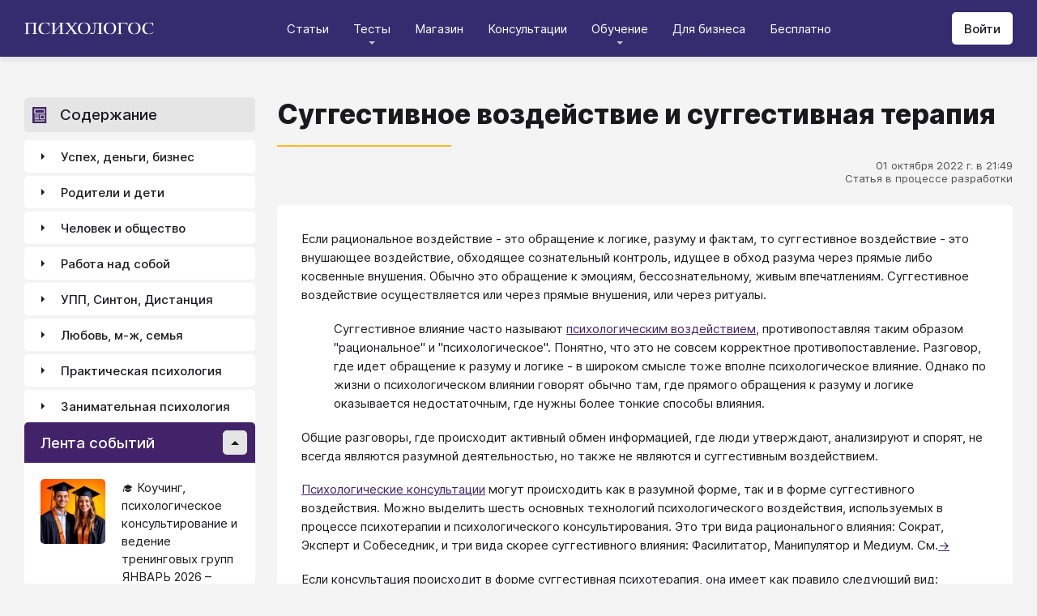

--- FILE ---
content_type: text/html; charset=utf-8
request_url: https://psychologos.ru/articles/view/suggestivnoe-vozdeystvie-i-suggestivnaya-terapiya
body_size: 44803
content:
<!DOCTYPE html><html lang="ru"><head><meta charSet="utf-8" data-next-head=""/><meta name="viewport" content="width=device-width, initial-scale=1" data-next-head=""/><link rel="icon" href="/favicon.ico" data-next-head=""/><meta name="theme-color" content="#ffffff" data-next-head=""/><link rel="manifest" href="/site.webmanifest" data-next-head=""/><link rel="apple-touch-icon" sizes="180x180" href="/apple-touch-icon.png" data-next-head=""/><link rel="icon" type="image/png" sizes="32x32" href="/favicon-32x32.png" data-next-head=""/><link rel="icon" type="image/png" sizes="16x16" href="/favicon-16x16.png" data-next-head=""/><meta name="keywords" content="психология, саморазвитие, Дистанция, клуб, Козлов, статья, упражнение, вебинар, университет, Психологос" data-next-head=""/><title data-next-head="">Статья: Суггестивное воздействие и суггестивная терапия - Психологос</title><meta name="robots" content="index,follow" data-next-head=""/><meta name="description" content=";;" data-next-head=""/><meta property="og:title" content="Статья: Суггестивное воздействие и суггестивная терапия - Психологос" data-next-head=""/><meta property="og:description" content=";;" data-next-head=""/><meta property="og:url" content="https://psychologos.ru/articles/view/suggestivnoe-vozdeystvie-i-suggestivnaya-terapiya" data-next-head=""/><meta property="og:type" content="website" data-next-head=""/><link rel="canonical" href="https://psychologos.ru/articles/view/suggestivnoe-vozdeystvie-i-suggestivnaya-terapiya" data-next-head=""/><link data-next-font="size-adjust" rel="preconnect" href="/" crossorigin="anonymous"/><link rel="preload" href="/_next/static/css/5d450324ec0a6866.css" as="style"/><style data-next-head="">@import '/css/ckeditor-tabs.css'</style><script type="application/ld+json">{"@context":"https://schema.org","@type":"Article","headline":"Суггестивное воздействие и суггестивная терапия","datePublished":"2022-10-01T21:49:45.000000Z","dateModified":"2024-03-29T09:35:31.000000Z","description":";;","isAccessibleForFree":true}</script><link rel="stylesheet" href="/_next/static/css/5d450324ec0a6866.css" data-n-g=""/><noscript data-n-css=""></noscript><script defer="" noModule="" src="/_next/static/chunks/polyfills-42372ed130431b0a.js"></script><script src="/_next/static/chunks/webpack-71db96f745ca39a7.js" defer=""></script><script src="/_next/static/chunks/framework-07fa42b0580f3467.js" defer=""></script><script src="/_next/static/chunks/main-b68f67e5078ad1e8.js" defer=""></script><script src="/_next/static/chunks/pages/_app-b2e1261aa0ecef23.js" defer=""></script><script src="/_next/static/chunks/615-7b96f8c385a23811.js" defer=""></script><script src="/_next/static/chunks/pages/articles/view/%5Bslug%5D-c40a7948abb608a7.js" defer=""></script><script src="/_next/static/nrRHMti2UWpfUeDvKA7lQ/_buildManifest.js" defer=""></script><script src="/_next/static/nrRHMti2UWpfUeDvKA7lQ/_ssgManifest.js" defer=""></script><style data-emotion="css "></style></head><body><script>window.APP_CONFIG = {API_URL: "https://api.psychologos.ru/api"};</script><link rel="preload" as="image" href="/images/logo.svg"/><link rel="preload" as="image" href="/images/all.svg"/><link rel="preload" as="image" href="https://api.psychologos.ru/storage/image/czxHKED5nSqeDbcnQ7dm8YxkoXCrO4ym3EUiK7hN_80_80.webp"/><link rel="preload" as="image" href="https://api.psychologos.ru/storage/image/9bL34WQ04kY1pJoBIJ3r6puTaJCtJG6VkLcrU4nE_80_80.webp"/><link rel="preload" as="image" href="https://api.psychologos.ru/storage/image/kzZuZAEJ4Le5KbLrGoyaRxnon0NnfoF7Q8iowBfv_80_80.webp"/><link rel="preload" as="image" href="/images/link-arrow.svg"/><link rel="preload" as="image" href="https://api.psychologos.ru/storage/image/4YoaQdG7zoTzkhG5f8swGizgS2taAVz7RWrKpSho.png"/><div id="__next"><style data-emotion="css kjppx0">.css-kjppx0{min-height:100vh;display:-webkit-box;display:-webkit-flex;display:-ms-flexbox;display:flex;-webkit-flex-direction:column;-ms-flex-direction:column;flex-direction:column;}@media (max-width: 1024px){.css-kjppx0{overflow:hidden;}}</style><div class="css-kjppx0"><style data-emotion="css-global 13bcu4r">html{box-sizing:border-box;font-size:15px;}*,*::before,*::after{box-sizing:inherit;}body{font-family:Inter,sans-serif;background:#F4F4F4;color:#1A191C;margin:0;padding:0;overflow-x:hidden;-webkit-font-smoothing:antialiased;-moz-osx-font-smoothing:grayscale;}a{color:#422369;}a:hover,a:focus{-webkit-text-decoration:none;text-decoration:none;}button,input,select,textarea{font-family:Inter,sans-serif;}</style><style data-emotion="css scpsdm">.css-scpsdm{position:fixed;left:0;top:0;width:100%;background:#ffffff;box-shadow:0px 5px 5px rgba(0, 0, 0, 0.07);z-index:100;background-color:#352B6F;}</style><header id="Header" class="css-scpsdm"><style data-emotion="css 124jo9f">.css-124jo9f{max-width:1500px;margin:0 auto;padding:0 30px;height:70px;padding-top:15px;padding-bottom:15px;margin:0 auto;display:-webkit-box;display:-webkit-flex;display:-ms-flexbox;display:flex;-webkit-align-items:center;-webkit-box-align:center;-ms-flex-align:center;align-items:center;-webkit-box-pack:justify;-webkit-justify-content:space-between;justify-content:space-between;}@media (max-width: 767px){.css-124jo9f{padding:0 15px;}}</style><div class="css-124jo9f"><style data-emotion="css ytumd6">.css-ytumd6{-webkit-text-decoration:none;text-decoration:none;}</style><a title="Главная страница Психологоса" class="css-ytumd6" href="/"><style data-emotion="css 1jj2nyj">.css-1jj2nyj{width:160px;margin-right:15px;}.css-1jj2nyj img{display:block;}@media (max-width: 1024px){.css-1jj2nyj{-webkit-order:1;-ms-flex-order:1;order:1;}}</style><div id="homeLink" class="css-1jj2nyj"><img src="/images/logo.svg" alt="Логотип Психологоса - сайта по психологии" width="160" height="16"/></div></a><style data-emotion="css 1t60o5s">.css-1t60o5s{margin:-15px 0;-webkit-align-self:stretch;-ms-flex-item-align:stretch;align-self:stretch;height:calc(100% + 30px);display:-webkit-box;display:-webkit-flex;display:-ms-flexbox;display:flex;-webkit-align-items:stretch;-webkit-box-align:stretch;-ms-flex-align:stretch;align-items:stretch;}@media (max-width: 1024px){.css-1t60o5s{-webkit-order:3;-ms-flex-order:3;order:3;-webkit-align-items:center;-webkit-box-align:center;-ms-flex-align:center;align-items:center;}}</style><div class="css-1t60o5s"><style data-emotion="css qa58r7">.css-qa58r7{display:-webkit-box;display:-webkit-flex;display:-ms-flexbox;display:flex;-webkit-align-items:stretch;-webkit-box-align:stretch;-ms-flex-align:stretch;align-items:stretch;}.css-qa58r7 a,.css-qa58r7 span{padding:0;-webkit-text-decoration:none;text-decoration:none;color:#1A191C;white-space:nowrap;display:block;}.css-qa58r7 span{color:#D2D2D2;cursor:pointer;}@media (max-width: 1024px){.css-qa58r7{position:fixed;top:70px;left:-100%;width:100%;height:100%;background:#fff;}.css-qa58r7 a,.css-qa58r7 span{white-space:normal;font-size:1.125rem;}}@media (max-width: 767px){.css-qa58r7>ul{height:calc(100vh - 150px);}}.css-qa58r7 a[class],.css-qa58r7 a[href]{color:#ffffff;position:relative;cursor:pointer;-webkit-transition:color .15s linear;transition:color .15s linear;}.css-qa58r7 a[class]:hover,.css-qa58r7 a[href]:hover{color:#FDB81F;}@media (max-width: 1024px){.css-qa58r7 a[class],.css-qa58r7 a[href]{color:#1A191C;}.css-qa58r7 a[class]:hover,.css-qa58r7 a[href]:hover{color:#883270;}}.css-qa58r7>ul>li>button{color:#ffffff!important;position:relative;cursor:pointer;}@media (max-width: 1024px){.css-qa58r7>ul>li>button{color:#1A191C!important;}}.css-qa58r7 li:hover>button::before,.css-qa58r7 li:focus-within>button::before{-webkit-filter:invert(87%) sepia(36%) saturate(3961%) hue-rotate(342deg) brightness(103%) contrast(98%);filter:invert(87%) sepia(36%) saturate(3961%) hue-rotate(342deg) brightness(103%) contrast(98%);}.css-qa58r7 ul li ul li a[class],.css-qa58r7 ul li ul li a[href]{color:#1A191C;padding:5px 20px;}.css-qa58r7 ul li ul li a[class]:hover,.css-qa58r7 ul li ul li a[href]:hover{color:#1A191C;}@media (max-width: 1024px){.css-qa58r7 ul li ul li a[class],.css-qa58r7 ul li ul li a[href]{padding:0;}}.css-qa58r7 ul li ul li span{padding:5px 20px;cursor:default;}@media (max-width: 1024px){.css-qa58r7 ul li ul li span{padding:0;}}</style><nav class="css-qa58r7"><style data-emotion="css bcxavq">.css-bcxavq{display:-webkit-box;display:-webkit-flex;display:-ms-flexbox;display:flex;-webkit-align-items:stretch;-webkit-box-align:stretch;-ms-flex-align:stretch;align-items:stretch;list-style:none;padding:0;margin:0;}@media (max-width: 1024px){.css-bcxavq{display:grid;grid-template-columns:repeat(4, 1fr);-webkit-align-items:flex-start;-webkit-box-align:flex-start;-ms-flex-align:flex-start;align-items:flex-start;margin-top:15px;width:100%;max-height:calc(100vh - 85px);overflow-y:auto;padding:0 15px 15px;-webkit-align-self:flex-start;-ms-flex-item-align:flex-start;align-self:flex-start;}}@media (max-width: 768px){.css-bcxavq{grid-template-columns:repeat(3, 1fr);}}@media (max-width: 670px){.css-bcxavq{grid-template-columns:repeat(2, 1fr);}}@media (max-width: 500px){.css-bcxavq{display:block;}}</style><ul class="css-bcxavq"><style data-emotion="css 1si6lj5">.css-1si6lj5{display:-webkit-box;display:-webkit-flex;display:-ms-flexbox;display:flex;-webkit-align-items:center;-webkit-box-align:center;-ms-flex-align:center;align-items:center;margin:0;padding:0 15px;position:relative;}.css-1si6lj5>a,.css-1si6lj5 button{background:none;border:0;margin:0;padding:0;font-family:Inter,sans-serif;font-size:1rem;color:#1A191C;position:relative;}.css-1si6lj5>a:not(:focus-visible),.css-1si6lj5 button:not(:focus-visible){outline:none;}.css-1si6lj5 button::before{content:"";display:block;width:8px;height:4px;background:url(/images/arrow.svg) no-repeat 0 0;-webkit-background-size:contain;background-size:contain;position:absolute;left:50%;bottom:-10px;-webkit-transform:translateX(-50%);-moz-transform:translateX(-50%);-ms-transform:translateX(-50%);transform:translateX(-50%);-webkit-filter:invert(90%) sepia(0%) saturate(70%) hue-rotate(154deg) brightness(96%) contrast(90%);filter:invert(90%) sepia(0%) saturate(70%) hue-rotate(154deg) brightness(96%) contrast(90%);-webkit-transition:filter .2s;transition:filter .2s;}.css-1si6lj5:hover ul,.css-1si6lj5:focus-within ul{display:block;}.css-1si6lj5:hover>button::before,.css-1si6lj5:focus-within>button::before{-webkit-filter:invert(13%) sepia(30%) saturate(4282%) hue-rotate(250deg) brightness(97%) contrast(93%);filter:invert(13%) sepia(30%) saturate(4282%) hue-rotate(250deg) brightness(97%) contrast(93%);}.css-1si6lj5.hidden{position:fixed;left:-200%;top:0;visibility:hidden;}@media (max-width: 1024px){.css-1si6lj5{display:block;margin-bottom:30px;}.css-1si6lj5>a,.css-1si6lj5 button{margin-top:0;font-weight:600;font-size:1.125rem;}.css-1si6lj5>a::before,.css-1si6lj5 button::before{display:none!important;}}@media (max-width: 767px){.css-1si6lj5{margin-bottom:10px;}}</style><li class="css-1si6lj5"><a class="css-0" href="/categories/view">Статьи</a></li><li class="css-1si6lj5"><button>Тесты</button><style data-emotion="css 1gu6pat">.css-1gu6pat{display:none;list-style:none;margin:0;background:#ffffff;position:absolute;left:-5px;min-width:calc(100% + 10px);top:100%;padding:7px 0;box-shadow:0px 5px 5px rgba(0, 0, 0, 0.07);}.css-1gu6pat li{margin:0 0 5px;padding:0;text-align:left;position:relative;}.css-1gu6pat li::before{content:"";display:block;position:absolute;left:0;top:0;width:0;height:100%;background:#883270;}.css-1gu6pat li:last-child{margin-bottom:0;}.css-1gu6pat li:hover::before,.css-1gu6pat li:focus-within::before{width:3px;}.css-1gu6pat a,.css-1gu6pat button,.css-1gu6pat span{padding:5px 20px;}@media (max-width: 1260px){.css-1gu6pat{left:-8px;min-width:calc(100% + 16px);}}@media (max-width: 1024px){.css-1gu6pat{display:block;position:static;box-shadow:none;}.css-1gu6pat li::before{display:none;}.css-1gu6pat a,.css-1gu6pat button,.css-1gu6pat span{padding:2px 10px;font-size:1.125rem;}}</style><ul class="css-1gu6pat"><li><a class="css-0" href="https://distant-nik.psychologos.ru/case-tests">Тесты</a></li><li><a class="css-0" href="https://distant-nik.psychologos.ru/rosen-tests">Розенцвейг Тесты</a></li></ul></li><li class="css-1si6lj5"><a href="https://distant-nik.psychologos.ru/online-market">Магазин</a></li><li class="css-1si6lj5"><a class="css-0" href="/#consultations">Консультации</a></li><li class="lastLi css-1si6lj5"><button>Обучение</button><ul class="css-1gu6pat"><li><a href="https://distant-nik.psychologos.ru">Программа &quot;Дистанция&quot;</a></li><li><a class="css-0" href="/#courses">Курсы</a></li><li><a rel="noreferrer" target="_blank" href="https://www.univer-pp.ru/programm">Университет практической психологии</a></li><li><a target="_blank" href="https://syntone.ru/events/?utm_source=site&amp;utm_campaing=,utm_source=site&amp;utm_campaing=&amp;utm_medium=home&amp;utm_medium=events#calendar-tr-block">Очные тренинги</a></li></ul></li><li class="css-1si6lj5"><a target="_blank" href="/courses/business.html">Для бизнеса</a></li><li class="css-1si6lj5"><a rel="noreferrer" target="_blank" href="http://nkozlov.ru/ilib">Бесплатно</a></li><style data-emotion="css 1akgvat 1mpunro">.css-1akgvat{display:-webkit-box;display:-webkit-flex;display:-ms-flexbox;display:flex;-webkit-align-items:center;-webkit-box-align:center;-ms-flex-align:center;align-items:center;margin:0;padding:0 15px;position:relative;}.css-1akgvat>a,.css-1akgvat button{background:none;border:0;margin:0;padding:0;font-family:Inter,sans-serif;font-size:1rem;color:#1A191C;position:relative;}.css-1akgvat>a:not(:focus-visible),.css-1akgvat button:not(:focus-visible){outline:none;}.css-1akgvat button::before{content:"";display:block;width:8px;height:4px;background:url(/images/arrow.svg) no-repeat 0 0;-webkit-background-size:contain;background-size:contain;position:absolute;left:50%;bottom:-10px;-webkit-transform:translateX(-50%);-moz-transform:translateX(-50%);-ms-transform:translateX(-50%);transform:translateX(-50%);-webkit-filter:invert(90%) sepia(0%) saturate(70%) hue-rotate(154deg) brightness(96%) contrast(90%);filter:invert(90%) sepia(0%) saturate(70%) hue-rotate(154deg) brightness(96%) contrast(90%);-webkit-transition:filter .2s;transition:filter .2s;}.css-1akgvat:hover ul,.css-1akgvat:focus-within ul{display:block;}.css-1akgvat:hover>button::before,.css-1akgvat:focus-within>button::before{-webkit-filter:invert(13%) sepia(30%) saturate(4282%) hue-rotate(250deg) brightness(97%) contrast(93%);filter:invert(13%) sepia(30%) saturate(4282%) hue-rotate(250deg) brightness(97%) contrast(93%);}.css-1akgvat.hidden{position:fixed;left:-200%;top:0;visibility:hidden;}@media (max-width: 1024px){.css-1akgvat{display:block;margin-bottom:30px;}.css-1akgvat>a,.css-1akgvat button{margin-top:0;font-weight:600;font-size:1.125rem;}.css-1akgvat>a::before,.css-1akgvat button::before{display:none!important;}}@media (max-width: 767px){.css-1akgvat{margin-bottom:10px;}}.css-1akgvat.hidden{position:fixed;left:-200%;top:0;visibility:hidden;}.css-1mpunro{display:none;list-style:none;margin:0;background:#ffffff;position:absolute;left:-5px;min-width:calc(100% + 10px);top:100%;padding:7px 0;box-shadow:0px 5px 5px rgba(0, 0, 0, 0.07);}.css-1mpunro li{margin:0 0 5px;padding:0;text-align:left;position:relative;}.css-1mpunro li::before{content:"";display:block;position:absolute;left:0;top:0;width:0;height:100%;background:#883270;}.css-1mpunro li:last-child{margin-bottom:0;}.css-1mpunro li:hover::before,.css-1mpunro li:focus-within::before{width:3px;}.css-1mpunro a,.css-1mpunro button,.css-1mpunro span{padding:5px 20px;}@media (max-width: 1260px){.css-1mpunro{left:-8px;min-width:calc(100% + 16px);}}@media (max-width: 1024px){.css-1mpunro{display:block;position:static;box-shadow:none;}.css-1mpunro li::before{display:none;}.css-1mpunro a,.css-1mpunro button,.css-1mpunro span{padding:2px 10px;font-size:1.125rem;}}.css-1mpunro button{display:block;width:100%;text-align:left;}.css-1mpunro button::before{left:auto;top:50%;right:0;-webkit-transform:translateY(-50%) rotate(-90deg);-moz-transform:translateY(-50%) rotate(-90deg);-ms-transform:translateY(-50%) rotate(-90deg);transform:translateY(-50%) rotate(-90deg);}.css-1mpunro button::after{content:"";display:block;position:absolute;left:0;top:0;right:-2px;height:100%;}.css-1mpunro .lastLi::before{display:none;}.css-1mpunro .lastLi button{padding:5px 20px;}.css-1mpunro .lastLi button::before{left:0;right:auto;-webkit-transform:translateY(-50%) rotate(90deg);-moz-transform:translateY(-50%) rotate(90deg);-ms-transform:translateY(-50%) rotate(90deg);transform:translateY(-50%) rotate(90deg);}.css-1mpunro .lastLi:hover ul,.css-1mpunro .lastLi:focus-within ul{left:auto;right:100%;}.css-1mpunro>li{padding:0;padding-right:10px;}.css-1mpunro>li:hover ul,.css-1mpunro>li:focus-within ul{display:block!important;}.css-1mpunro ul{display:none!important;left:100%;top:-7px;background:#F4F4F4;}</style><li class="css-1akgvat hidden" id="moreLink"><button>Все</button><ul class="css-1mpunro subUl" data-sub-ul="true"><li class="css-1si6lj5"><a class="css-0" href="/categories/view">Статьи</a></li><li class="css-1si6lj5"><button>Тесты</button><ul class="css-1gu6pat"><li><a class="css-0" href="https://distant-nik.psychologos.ru/case-tests">Тесты</a></li><li><a class="css-0" href="https://distant-nik.psychologos.ru/rosen-tests">Розенцвейг Тесты</a></li></ul></li><li class="css-1si6lj5"><a href="https://distant-nik.psychologos.ru/online-market">Магазин</a></li><li class="css-1si6lj5"><a class="css-0" href="/#consultations">Консультации</a></li><li class="lastLi css-1si6lj5"><button>Обучение</button><ul class="css-1gu6pat"><li><a href="https://distant-nik.psychologos.ru">Программа &quot;Дистанция&quot;</a></li><li><a class="css-0" href="/#courses">Курсы</a></li><li><a rel="noreferrer" target="_blank" href="https://www.univer-pp.ru/programm">Университет практической психологии</a></li><li><a target="_blank" href="https://syntone.ru/events/?utm_source=site&amp;utm_campaing=,utm_source=site&amp;utm_campaing=&amp;utm_medium=home&amp;utm_medium=events#calendar-tr-block">Очные тренинги</a></li></ul></li><li class="css-1si6lj5"><a target="_blank" href="/courses/business.html">Для бизнеса</a></li><li class="css-1si6lj5"><a rel="noreferrer" target="_blank" href="http://nkozlov.ru/ilib">Бесплатно</a></li></ul></li></ul></nav></div><style data-emotion="css 2tl9te">.css-2tl9te{display:-webkit-box;display:-webkit-flex;display:-ms-flexbox;display:flex;gap:15px;-webkit-align-items:center;-webkit-box-align:center;-ms-flex-align:center;align-items:center;}@media (max-width: 1024px){.css-2tl9te{-webkit-order:2;-ms-flex-order:2;order:2;margin-left:auto;}}</style><div id="actions" class="css-2tl9te"><style data-emotion="css 1o7oc4f">.css-1o7oc4f{display:-webkit-inline-box;display:-webkit-inline-flex;display:-ms-inline-flexbox;display:inline-flex;-webkit-align-items:center;-webkit-box-align:center;-ms-flex-align:center;align-items:center;-webkit-box-pack:center;-ms-flex-pack:center;-webkit-justify-content:center;justify-content:center;text-align:center;font-weight:500;font-family:Inter,sans-serif;color:#1A191C;line-height:normal;-webkit-text-decoration:none;text-decoration:none;border-radius:5px;opacity:1;cursor:pointer;-webkit-transition:all .2s;transition:all .2s;box-shadow:none;width:auto;color:#1A191C;background:#E5E5E5;font-size:1rem;min-height:40px;padding:10px 15px;border:0;background:#ffffff;-webkit-flex-shrink:0;-ms-flex-negative:0;flex-shrink:0;}.css-1o7oc4f:hover{background-color:#422369;border-color:#422369;color:#ffffff;-webkit-text-decoration:none!important;text-decoration:none!important;}.css-1o7oc4f:hover{background-color:#FDB81F;color:#1A191C;}@media (max-width: 1024px){.css-1o7oc4f{padding-left:15px;padding-right:15px;}}@media (max-width: 767px){.css-1o7oc4f{font-size:0.8125rem;padding:10px;height:32px;min-height:32px;line-height:1;}.css-1o7oc4f img{display:block;}.css-1o7oc4f span{display:none;}}</style><a class="css-1o7oc4f Button" href="https://distant-nik.psychologos.ru/login">Войти</a></div></div></header><style data-emotion="css 1hiovad">.css-1hiovad{-webkit-box-flex:1;-webkit-flex-grow:1;-ms-flex-positive:1;flex-grow:1;padding:70px 0 0;}</style><main class="css-1hiovad"><div class="css-0"><style data-emotion="css 0 1hpk8dz 11qeb4s">.css-1hpk8dz{display:grid;gap:27px;grid-template-columns:285px 1fr 285px;width:100%;padding:50px 0;}@media (max-width: 1440px){.css-1hpk8dz{grid-template-columns:285px 1fr;}}@media (max-width: 1024px){.css-1hpk8dz{grid-template-columns:1fr;padding:50px 0;}}@media (max-width: 767px){.css-1hpk8dz{padding:25px 0;}}.css-11qeb4s{display:-webkit-box;display:-webkit-flex;display:-ms-flexbox;display:flex;-webkit-flex-direction:column;-ms-flex-direction:column;flex-direction:column;min-width:1px;-webkit-box-flex:1;-webkit-flex-grow:1;-ms-flex-positive:1;flex-grow:1;grid-column:2;}@media (max-width: 1440px){.css-11qeb4s{grid-row:span 5;}}@media (max-width: 1024px){.css-11qeb4s{grid-column:1;grid-row:1;}}</style><style data-emotion="css oy70lk">.css-oy70lk{max-width:1500px;margin:0 auto;padding:0 30px;}@media (max-width: 767px){.css-oy70lk{padding:0 15px;}}</style><div class="css-oy70lk"><div class="css-0 ThreeColsMain"><div class="css-1hpk8dz ThreeColsGrid"><div class="css-11qeb4s ThreeColsContent"><style data-emotion="css x7ezzw">.css-x7ezzw{display:-webkit-box;display:-webkit-flex;display:-ms-flexbox;display:flex;-webkit-align-items:flex-start;-webkit-box-align:flex-start;-ms-flex-align:flex-start;align-items:flex-start;-webkit-box-pack:justify;-webkit-justify-content:space-between;justify-content:space-between;-webkit-box-flex-wrap:wrap;-webkit-flex-wrap:wrap;-ms-flex-wrap:wrap;flex-wrap:wrap;}</style><div class="css-x7ezzw"><style data-emotion="css 12rj517">.css-12rj517{padding:0 0 20px;position:relative;text-align:left;font-size:2.25rem;font-weight:800;margin-bottom:15px;}.css-12rj517>*{margin:0;font-size:inherit;font-weight:inherit;text-wrap:balance;}.css-12rj517::after{content:"";display:block;width:215px;height:2px;position:absolute;bottom:0;left:0;right:auto;-webkit-transform:none;-moz-transform:none;-ms-transform:none;transform:none;background:#FDB81F;}@media (max-width: 767px){.css-12rj517{font-size:1.375rem!important;padding-bottom:15px!important;}.css-12rj517::after{width:100px;}}</style><div class="css-12rj517"><h1>Суггестивное воздействие и суггестивная терапия</h1></div></div><style data-emotion="css 1dl8g9f">.css-1dl8g9f{display:-webkit-box;display:-webkit-flex;display:-ms-flexbox;display:flex;-webkit-align-items:center;-webkit-box-align:center;-ms-flex-align:center;align-items:center;-webkit-box-pack:justify;-webkit-justify-content:space-between;justify-content:space-between;-webkit-box-flex-wrap:wrap;-webkit-flex-wrap:wrap;-ms-flex-wrap:wrap;flex-wrap:wrap;margin-bottom:10px;font-size:0.875rem;color:#505050;gap:15px;}@media (max-width: 767px){.css-1dl8g9f{-webkit-flex-direction:column;-ms-flex-direction:column;flex-direction:column;-webkit-align-items:flex-start;-webkit-box-align:flex-start;-ms-flex-align:flex-start;align-items:flex-start;}}</style><div class="css-1dl8g9f"><style data-emotion="css 1t6czwc">.css-1t6czwc{display:-webkit-box;display:-webkit-flex;display:-ms-flexbox;display:flex;-webkit-flex-direction:column;-ms-flex-direction:column;flex-direction:column;-webkit-align-items:flex-end;-webkit-box-align:flex-end;-ms-flex-align:flex-end;align-items:flex-end;gap:5px;-webkit-box-flex:1;-webkit-flex-grow:1;-ms-flex-positive:1;flex-grow:1;}@media (max-width: 767px){.css-1t6czwc{-webkit-align-items:flex-start;-webkit-box-align:flex-start;-ms-flex-align:flex-start;align-items:flex-start;}}</style><div class="css-1t6czwc"><div class="css-0">01 октября 2022 г. в 21:49</div><style data-emotion="css 6fcltf">.css-6fcltf p{margin:0;}</style><div class="css-6fcltf"><p>Статья в процессе разработки</p></div></div></div><style data-emotion="css 1ups7lk">.css-1ups7lk{margin-top:15px;background:#ffffff;border-radius:5px;padding:30px 30px 10px;}@media (max-width: 767px){.css-1ups7lk{padding:15px 15px 10px;}}</style><div class="css-1ups7lk"><style data-emotion="css 6274i3">.css-6274i3{overflow:hidden;overflow-x:auto;font-family:Inter,sans-serif;font-size:1rem;}.css-6274i3::after{content:"";display:block;clear:both;}.css-6274i3 h1,.css-6274i3 h2,.css-6274i3 h3,.css-6274i3 h4,.css-6274i3 h5,.css-6274i3 h6{overflow-wrap:break-word;word-wrap:break-word;-webkit-hyphens:auto;-moz-hyphens:auto;-ms-hyphens:auto;hyphens:auto;}.css-6274i3 h1{font-size:2em;font-weight:800;}.css-6274i3 h2{margin-top:1.25em;}.css-6274i3 h3{margin-top:1.35em;}.css-6274i3 h4{margin-top:1.6em;margin-bottom:1.25em;}.css-6274i3 h5{margin-top:2.1em;margin-bottom:1.25em;}.css-6274i3 h6{margin-top:2.6em;margin-bottom:1.25em;}.css-6274i3 p{margin-top:1.25em;margin-bottom:1.25em;line-height:1.556em;overflow-wrap:break-word;word-wrap:break-word;-webkit-hyphens:auto;-moz-hyphens:auto;-ms-hyphens:auto;hyphens:auto;}.css-6274i3 p>img{margin:1.25em auto;}.css-6274i3 .embed-box{width:100%;max-width:100%;min-width:100%;margin:1.25em auto;display:block;}.css-6274i3 iframe{width:100%;max-width:100%;min-width:100%;border:0;height:432px!important;position:static!important;margin:1.25em auto;display:block;}@media (max-width: 767px){.css-6274i3 iframe{height:180px!important;}}@supports (aspect-ratio: 16/9){.css-6274i3 iframe{aspect-ratio:16/9;height:auto!important;}}.css-6274i3 table{border-collapse:collapse;border:1px solid #E5E5E5;}.css-6274i3 table caption{font-weight:500;text-align:left;margin-bottom:5px;padding:0 13px;}.css-6274i3 table td,.css-6274i3 table th{border:solid #E5E5E5;border-width:1px 1px 0 0;padding:5px 12px;line-height:1.556em;}.css-6274i3 table td:last-child,.css-6274i3 table th:last-child{border-right-width:0;}.css-6274i3 .table-responsive{margin:1.25em 0;display:block;width:100%;overflow-x:auto;-webkit-overflow-scrolling:touch;}.css-6274i3 img{margin:1.25em 0;display:block;max-width:100%;}@media (max-width: 768px){.css-6274i3 img{height:auto;}}.css-6274i3>img[align=right]{margin-top:5px;margin-bottom:10px;margin-left:10px;}.css-6274i3>img[align=left]{margin-top:5px;margin-bottom:10px;margin-right:10px;}.css-6274i3 div[data-align="right-float"]{clear:right;}.css-6274i3 div[data-align="left-float"]{clear:left;}.css-6274i3 hr{margin-top:.5em;margin-bottom:.5em;border:solid #E5E5E5;border-width:1px 0 0;}.css-6274i3>*{margin-top:0!important;}.css-6274i3>*~*{margin-top:1.25em!important;}.css-6274i3>*:last-child{margin-bottom:0!important;}.css-6274i3 .mediaFile__wrapper+*{margin-top:0!important;}.css-6274i3 .mediaFile__wrapper:first-of-type{margin-top:5px!important;}.css-6274i3 ul li,.css-6274i3 ol li{margin:.5em 0;line-height:1.556em;overflow-wrap:break-word;word-wrap:break-word;-webkit-hyphens:auto;-moz-hyphens:auto;-ms-hyphens:auto;hyphens:auto;}.css-6274i3 cite{display:block;background:#F4F4F4;padding:20px 30px;font-style:italic;line-height:1.556em;border-radius:5px;overflow-wrap:break-word;word-wrap:break-word;-webkit-hyphens:auto;-moz-hyphens:auto;-ms-hyphens:auto;hyphens:auto;}.css-6274i3 blockquote{display:block;position:relative;margin-left:30px;margin-right:0;padding:20px 30px;line-height:1.556em;background:#F4F4F4;border-left:2px solid #E5E5E5;overflow-wrap:break-word;word-wrap:break-word;-webkit-hyphens:auto;-moz-hyphens:auto;-ms-hyphens:auto;hyphens:auto;}.css-6274i3 blockquote::before{content:"“";display:block;position:absolute;font-family:serif;font-weight:bold;font-size:1.8em;left:-26px;top:7px;}.css-6274i3 code,.css-6274i3 pre{margin:1.25em 0;display:block;background:#F4F4F4;padding:20px 30px;border-radius:5px;overflow-wrap:break-word;word-wrap:break-word;white-space:normal;max-width:100%;}.css-6274i3 .mediaFile__content>div iframe{position:absolute!important;height:100%!important;margin:0!important;}@media (max-width: 767px){.css-6274i3{font-size:0.875rem;}.css-6274i3 code,.css-6274i3 pre,.css-6274i3 blockquote,.css-6274i3 cite{padding:10px 15px;}.css-6274i3 [data-width],.css-6274i3 .mediaFile__wrapper{max-width:100%!important;display:block!important;float:none!important;}}.css-6274i3 [data-width=""] video,.css-6274i3 [data-width=""] img{width:100%;}.css-6274i3 .banner-widget{width:100%;}.css-6274i3 .banner-widget img{display:block;max-width:100%;height:auto;object-fit:contain;}@media (max-width: 767px){.css-6274i3{font-size:0.875rem;}}</style><div class="css-6274i3"><p>Если рациональное воздействие - это обращение к логике, разуму и фактам, то суггестивное воздействие - это внушающее воздействие, обходящее сознательный контроль, идущее в обход разума через прямые либо косвенные внушения. Обычно это обращение к эмоциям, бессознательному, живым впечатлениям. Суггестивное воздействие осуществляется или через прямые внушения, или через ритуалы.
</p>
<p style="margin-left: 40px; ">Суггестивное влияние часто называют <a href="/articles/view/psihologicheskoe-vozdeystvie">психологическим воздействием</a>, противопоставляя таким образом &#34;рациональное&#34; и &#34;психологическое&#34;. Понятно, что это не совсем корректное противопоставление. Разговор, где идет обращение к разуму и логике - в широком смысле тоже вполне психологическое влияние. Однако по жизни о психологическом влиянии говорят обычно там, где прямого обращения к разуму и логике оказывается недостаточным, где нужны более тонкие способы влияния.
</p>
<p>Общие разговоры, где происходит активный обмен информацией, где люди утверждают, анализируют и спорят, не всегда являются разумной деятельностью, но также не являются и суггестивным воздействием. 
</p>
<p><a href="/articles/view/psihologicheskaya-konsultaciya">Психологические консультации</a> могут происходить как в разумной форме, так и в форме суггестивного воздействия. Можно выделить шесть основных технологий психологического воздействия, используемых в процессе психотерапии и психологического консультирования. Это три вида рационального влияния: Сократ, Эксперт и Собеседник, и три вида скорее суггестивного влияния: Фасилитатор, Манипулятор и Медиум. См.<a href="/articles/view/osnovnye-tehnologii-vliyaniya-na-vnutrennee-v-cheloveke">→</a><br/>
</p>
<p>Если консультация происходит в форме суггестивная психотерапия, она имеет как правило следующий вид:
</p>
<ul><li>Контакт 
</li>
<li>Выслушивание жалобы и выстраивание гипотез 
</li>
<li>Проверка гипотезы и получение ярко выраженной эмоциональной отрицательной реакции на нее (поспешность, уверенность отрицания). Это показывает нам, что на сознательном уровне клиент не воспримет необходимость совершения определенных действий для решения его проблемы. 
</li>
<li>Проведение внушения 
</li>
<li>Итоги не подводятся, поскольку это было бы выходом на сознательный план, либо подводятся ложные итоги. То, что было сделано на самом деле, остается только в голове консультанта.
</li></ul>
<p>Внушение представляет из себя побуждение к действию. Это глагол в повелительном наклонении (сделай, займись, иди, изменись), по крайней мере, именно в таком виде оно должно существовать в голове консультанта. Консультант должен очень четко понимать, что именно должен совершить клиент. Если в голове нет этого действия, то внушение не состоится. До клиента же оно может доводиться опосредованно, не прямым текстом. 
</p>
<p style="margin-left: 40px; ">Подобная суггестивная психотерапия нередко маскируется под рациональную: «Я даже не стану вас грузить всякими рекомендациями. Вы - человек определенно разумный, и без моей помощи прекрасно придете к нужным выводам, рано или поздно, причем скорее рано, чем поздно. Что же касается ваших колебаний - то это обычное состояние выбора между достаточно значимыми вариантами. С одной стороны, конечно, полезно взвесит все тщательно, с другой - даже когда вы примете решение, вы не сможете узнать, правильное ли, поскольку не сможете вернуться в прошлое и поставить контрольный эксперимент. Поэтому момент решения зависит не от того, насколько полно вы все учли, и не от того, что я вам тут умного скажу, а от того, когда вы перестали по этом поводу париться. Поэтому перестаньте заботиться хотя бы самим фактом ваших сомнений, потерзайтесь себе спокойно, сколько вам ваша ответственность отмерит, не отвлекаясь от реальности, денек-другой…»
</p>
<p>Таким образом, во внушении есть два важных пункта: 
</p>
<ul><li>Понять, к какому действию мы подталкиваем клиента (Например, «подняться!») 
</li>
<li>Запрятать это действие в контекст, в котором оно будет естественным. (не просто «поднимись», а «сходи посмотри, закрыта ли форточка», здесь подняться будет естественным, хотя мы и не говорили этого прямо). Это может быть также рассказанная история, в которой нужное действие «зашито» в контекст. Причем запрятывать действие нужно таким образом, чтобы человеку было непонятно, что именно на нем вы делаете упор. (Если нужно, условно говоря, чтобы человек передвинул кровать, то перечисляем несколько действий, включая передвижение кровати, и говорим «а над кроватью обязательно нужно повесить красный хвостик Иа»).
</li></ul>
<p>При результативном внушении человек либо а) не понял, что ему внушалось, либо б) забыл, что ему внушалось 
</p>
<p>Очень важно не делать внушение тогда, когда клиент его ожидает. В этом случае ограничиваемся общими словами. Рациональное ожидание сводит на нет эффективность воздействия. Смысл суггестивного воздействия — обойти сознательный план. Нужно подождать, когда клиент отвлечется. Либо отвлекаем его сами, а в это время проводим внушение. 
</p>
<p>Внушение может быть сделано с помощью: 
</p>
<ul><li>директивного гипноза 
</li>
<li>недирективного гипноза
</li>
<li>ритуальных действий 
</li>
<li>эмоционального влияния окружающих (группы) 
</li>
<li>сказок, метафор
</li></ul>
<p>Что касается ритуала, то здесь он используется не как способ наведения транса (хотя для этого он тоже может использоваться), а как метафора внушаемого действия. 
</p>
<p></p><div
	data-media="true"
	data-preview="https://api.psychologos.ru/storage/image/Hellinger_vnusheniya_Kadr_-_128400.jpg"
	data-url="https://api.psychologos.ru/storage/video/f5dpvnf.mp4"
	data-align="right-float"
	data-height=""
	data-width="400"
	data-width-unit="px"
	data-name="Фильм &#34;Хеллингер&#34;"
	data-description=""
	data-gap="0"
	style="box-sizing: border-box;overflow: hidden;cursor: pointer;width: 100%;float:right; margin: 0px 0 0px 0px;max-width: 400px;"
>
	<div class="mediaFile__content">
	<video preload="metadata" src="https://api.psychologos.ru/storage/video/f5dpvnf.mp4" poster="https://api.psychologos.ru/storage/image/Hellinger_vnusheniya_Kadr_-_128400.jpg" style="width:100%;max-width:400px;" controls></video>
	</div>
	<h3 style="
		font-weight: bold;
		white-space: normal;
		margin-top: 6px;
		margin-bottom: 2px;
	">Фильм &#34;Хеллингер&#34;</h3>
</div>

​​​​​​​Типичная конструкция, используемая в психотерапевтической работе - предваряющие внушения, основной ритуал и обрамляющие внушения. 
<p></p>
<p>Первый шаг - предваряющие внушения. Это введение в транс, начальное внушение на предмет высокой эффективности предлагаемых ритуальных действий в разрешении вопроса, поставленного клиентом. Тут описывается суть ритуала и то, что получит клиент в результате его выполнения; требование четкого выполнения инструкции (даю гарантию на результат только при условии четкого выполнения инструкции), получение от клиента подтверждения о ее/его готовности к ритуалу. 
</p>
<p>Далее следует основной ритуал, любые ритуальные действия, при этом ритуал может быть как с направлением, так и без.
</p>
<p>В конце - завершающие внушения. На фоне поддержание транса делается подведение итогов, часто завершающее внушение говорит клиенту о его высокой способности осуществить обнаруженное решение в своей жизни.
</p>
<p style="margin-left: 40px; ">В качестве примера такой конструкции можно посмотреть фрагмент из работы Хеллингера в Расстановках, или структуру упражнения &#34;<a href="/articles/view/uprazhnenie--kav-zn-duhovnoe-samoponimanie-kav-zn--pavlenko">Духовное самопонимание</a>&#34; Геннадия Павленко.
</p>
<p>Когда и с кем уместно использовать подобные формы психотерапевтической работы? Чаще всего это используется в случае, когда у психотерапевта нет толковых гипотез, в чем причина проблемы (непонятно как работать), а также если клиент склонен к ритуалистике. Суггестивное воздействие и <a href="/articles/view/suggestivnaya-terapiya">суггестивная терапия</a> предпочтительнее, когда клиент не дружит с логикой либо конкретная установка вызывает у него эмоциональный протест. Понятно, что в таком случае ответственность консультанта сильно возрастает: он внушает человеку что-то против его сознательных установок.
</p></div><style data-emotion="css 15leyb1">.css-15leyb1{min-height:50px;display:-webkit-box;display:-webkit-flex;display:-ms-flexbox;display:flex;-webkit-align-items:center;-webkit-box-align:center;-ms-flex-align:center;align-items:center;-webkit-box-pack:justify;-webkit-justify-content:space-between;justify-content:space-between;margin-top:20px;border-top:1px solid #E5E5E5;}@media (max-width: 767px){.css-15leyb1{-webkit-flex-direction:column-reverse;-ms-flex-direction:column-reverse;flex-direction:column-reverse;-webkit-align-items:flex-start;-webkit-box-align:flex-start;-ms-flex-align:flex-start;align-items:flex-start;}}</style><div class="css-15leyb1"><style data-emotion="css 1dtnjt5">.css-1dtnjt5{display:-webkit-box;display:-webkit-flex;display:-ms-flexbox;display:flex;-webkit-align-items:center;-webkit-box-align:center;-ms-flex-align:center;align-items:center;-webkit-box-flex-wrap:wrap;-webkit-flex-wrap:wrap;-ms-flex-wrap:wrap;flex-wrap:wrap;}</style><div class="css-1dtnjt5"></div><style data-emotion="css 15ei83i">.css-15ei83i{display:-webkit-box;display:-webkit-flex;display:-ms-flexbox;display:flex;-webkit-align-items:center;-webkit-box-align:center;-ms-flex-align:center;align-items:center;-webkit-box-pack:end;-ms-flex-pack:end;-webkit-justify-content:flex-end;justify-content:flex-end;-webkit-box-flex-wrap:wrap;-webkit-flex-wrap:wrap;-ms-flex-wrap:wrap;flex-wrap:wrap;}@media (max-width: 767px){.css-15ei83i{-webkit-box-pack:start;-ms-flex-pack:start;-webkit-justify-content:flex-start;justify-content:flex-start;}}</style><div class="css-15ei83i"><style data-emotion="css 118oqov">.css-118oqov{display:-webkit-box;display:-webkit-flex;display:-ms-flexbox;display:flex;-webkit-align-items:center;-webkit-box-align:center;-ms-flex-align:center;align-items:center;-webkit-box-pack:end;-ms-flex-pack:end;-webkit-justify-content:flex-end;justify-content:flex-end;-webkit-box-flex-wrap:wrap;-webkit-flex-wrap:wrap;-ms-flex-wrap:wrap;flex-wrap:wrap;list-style:none;margin:10px 0 0;padding:0;}@media (max-width: 767px){.css-118oqov{-webkit-box-pack:start;-ms-flex-pack:start;-webkit-justify-content:flex-start;justify-content:flex-start;}}</style><ul class="css-118oqov"><style data-emotion="css rt0uhb">.css-rt0uhb{padding-left:19px;position:relative;font-size:0.875rem;}.css-rt0uhb::before{content:"•";position:absolute;left:7px;top:50%;-webkit-transform:translateY(-50%);-moz-transform:translateY(-50%);-ms-transform:translateY(-50%);transform:translateY(-50%);}.css-rt0uhb:first-of-type{padding-left:0;}.css-rt0uhb:first-of-type::before{display:none;}@media (max-width: 767px){.css-rt0uhb{padding-left:0;padding-right:19px;}.css-rt0uhb::before{display:none;}.css-rt0uhb::after{content:"•";position:absolute;right:7px;top:50%;-webkit-transform:translateY(-50%);-moz-transform:translateY(-50%);-ms-transform:translateY(-50%);transform:translateY(-50%);}.css-rt0uhb:last-of-type{padding-right:0;}.css-rt0uhb:last-of-type::after{display:none;}}</style><li class="css-rt0uhb"><a href="/categories/view/napravleniya_i_vidy_psihoterapii">Направления и виды психотерапии</a></li></ul></div></div></div><style data-emotion="css 1ekjds0">.css-1ekjds0{position:relative;background-color:#ffffff;border-radius:5px;padding:30px;margin-top:10px;}@media (max-width: 767px){.css-1ekjds0{padding:15px;}}</style><section class="css-1ekjds0"><style data-emotion="css abkwm3">.css-abkwm3{margin:0 0 7px 0;font-size:1.125rem;}</style><h2 class="css-abkwm3">Комментарии<!-- --> (<style data-emotion="css 1xx622v">.css-1xx622v{color:#D2D2D2;}</style><span class="css-1xx622v">0</span>):</h2></section><style data-emotion="css 18s1zv5">.css-18s1zv5{border:solid #E5E5E5;border-width:1px 0;margin:40px 0 20px;padding:30px 0 20px;}</style><div class="css-18s1zv5"><style data-emotion="css 1b6ka8i">.css-1b6ka8i{font-size:1.5rem;font-weight:600;margin:0 0 20px;}</style><h2 class="css-1b6ka8i">Материалы по теме:</h2><div class="css-1u8qly9"><style data-emotion="css 189ip23">.css-189ip23{display:-webkit-box;display:-webkit-flex;display:-ms-flexbox;display:flex;-webkit-align-items:stretch;-webkit-box-align:stretch;-ms-flex-align:stretch;align-items:stretch;-webkit-box-flex-wrap:wrap;-webkit-flex-wrap:wrap;-ms-flex-wrap:wrap;flex-wrap:wrap;margin:0 -4px;}@media (max-width: 767px){.css-189ip23{margin:0;}}</style><div class="css-189ip23"><style data-emotion="css g4pcvp">.css-g4pcvp{--content-card-title-underline:none;display:-webkit-box;display:-webkit-flex;display:-ms-flexbox;display:flex;-webkit-flex-direction:column;-ms-flex-direction:column;flex-direction:column;position:relative;-webkit-align-items:stretch;-webkit-box-align:stretch;-ms-flex-align:stretch;align-items:stretch;background:#ffffff;-webkit-text-decoration:none;text-decoration:none;color:#1A191C;margin:0 0 4px 4px;width:calc(100% / 3 - 4px);}.css-g4pcvp:hover{--content-card-title-underline:underline;}@media (max-width: 1260px){.css-g4pcvp{width:calc(100% / 3 - 4px);}}@media (max-width: 767px){.css-g4pcvp{width:calc(100% / 1);}}</style><a class="css-g4pcvp" href="/articles/view/osnovnoy-ritual-i-obramlyayuschee-vnushenie"><style data-emotion="css 9ektq3">.css-9ektq3{display:-webkit-box;display:-webkit-flex;display:-ms-flexbox;display:flex;-webkit-flex-direction:column;-ms-flex-direction:column;flex-direction:column;width:100%;padding:20px 15px 15px;z-index:1;-webkit-box-flex:1;-webkit-flex-grow:1;-ms-flex-positive:1;flex-grow:1;}</style><div class="css-9ektq3"><style data-emotion="css a5dmgy">.css-a5dmgy{margin-bottom:10px;font-size:0.875rem;color:#505050;}</style><div class="css-a5dmgy">01 окт. 2022 г.</div><style data-emotion="css 15v5v2f">.css-15v5v2f{margin-bottom:10px;font-weight:bold;font-size:1.25rem;word-wrap:break-word;-webkit-text-decoration:var(--content-card-title-underline);text-decoration:var(--content-card-title-underline);display:-webkit-box;line-clamp:3px;-webkit-line-clamp:3;-webkit-box-orient:vertical;max-height:75px;overflow:hidden;line-height:25px;text-overflow:ellipsis;}</style><div class="css-15v5v2f">Основной ритуал и обрамляющее внушение</div><style data-emotion="css 19ve8ve">.css-19ve8ve{word-wrap:break-word;display:-webkit-box;line-clamp:3px;-webkit-line-clamp:3;-webkit-box-orient:vertical;max-height:66px;overflow:hidden;line-height:22px;text-overflow:ellipsis;}</style><div class="css-19ve8ve">Типичная конструкция, используемая в психотерапевтической работе - предваряющие внушения, основной ритуал и обрамляющие внушения. Первый шаг - предваряющие внушения. Это введение в транс, начальное внушение на предмет высокой эффективности предлагаемых ритуальных действий в разрешении вопроса, поставленного клиентом.</div></div></a><a class="css-g4pcvp" href="/articles/view/osnovnye-tehnologii-vliyaniya-na-vnutrennee-v-cheloveke"><div class="css-9ektq3"><div class="css-a5dmgy">01 окт. 2022 г.</div><div class="css-15v5v2f">Основные технологии влияния на внутреннее в человеке</div><div class="css-19ve8ve">Все технологии воздействия на внутреннее в человеке различаются в первую очередь тем, к чему происходит обращение - к разуму другого человека, к его логике и фактам, либо действуя в обход разума, обращаясь к бессознательному, воздействуя на эмоции человека, создавая тому живые впечатления, внушения и состояния.</div></div></a><a class="css-g4pcvp" href="/articles/view/psihologicheskoe-vozdeystvie"><div class="css-9ektq3"><div class="css-a5dmgy">01 окт. 2022 г.</div><div class="css-15v5v2f">Психологическое воздействие</div><div class="css-19ve8ve">Психологическое воздействие — понятие сложное, поэтому сформулируем его постепенно, поэтапно, с пояснениями, через сопоставление с близкими ему понятиями. Психологическое воздействие — воздействие на психическое состояние, чувства и мысли других людей, а не воздействие непосредственно на тело человека или объективную окружающую его ситуацию.</div></div></a><a class="css-g4pcvp" href="/articles/view/uprazhnenie--kav-zn-duhovnoe-samoponimanie-kav-zn--pavlenko"><div class="css-9ektq3"><div class="css-a5dmgy">01 окт. 2022 г.</div><div class="css-15v5v2f">Упражнение «Духовное самопонимание» (Павленко)</div><div class="css-19ve8ve">Наша задача сегодня – познакомиться с высшими состояниями сознания, а так же прочитать твою памятную записку, которая в бытовом состоянии сознания просто-напросто недоступна для понимания. Когда ты выполнял упражнение «Духовное Понимание», ты по моей задумке почувствовал что-то похожее на то, о чем мы говорим. Возможно, это состояние не было настолько сильным, чтобы переживание стало исключительным и запоминающимся надолго, но это был лишь первый эксперимент.</div></div></a><a class="css-g4pcvp" href="/articles/view/vnushenie"><div class="css-9ektq3"><div class="css-a5dmgy">01 янв. 2000 г.</div><div class="css-15v5v2f">Внушение</div><div class="css-19ve8ve">Прямое или косвенное коммуникативное вставление в партнера формул, взглядов, позиций и установок помимо его сознательного контроля. </div></div></a><a class="css-g4pcvp" href="/articles/view/vnushenie-v-prakticheskoy-psihologii"><div class="css-9ektq3"><div class="css-a5dmgy">01 окт. 2022 г.</div><div class="css-15v5v2f">Внушение в практической психологии</div><div class="css-19ve8ve">В практической психологии внушения используются повсеместно, в работе настоящих профессионалов осознанно, в основной массе популярной практической психологии — скорее стихийно.</div></div></a></div></div></div></div><style data-emotion="css 6su6fj 1rk8gnr hjojga">.css-6su6fj{-webkit-flex-shrink:0;-ms-flex-negative:0;flex-shrink:0;}.css-1rk8gnr{grid-column:1;grid-row:1;}@media (max-width: 1024px){.css-1rk8gnr{grid-row:2;}}.css-hjojga{-webkit-flex-shrink:0;-ms-flex-negative:0;flex-shrink:0;grid-column:1;grid-row:1;}@media (max-width: 1024px){.css-hjojga{grid-row:2;}}</style><aside class="ThreeColsAside css-hjojga"><style data-emotion="css 1cwkjen">.css-1cwkjen{display:-webkit-box;display:-webkit-flex;display:-ms-flexbox;display:flex;-webkit-flex-direction:column;-ms-flex-direction:column;flex-direction:column;gap:10px;position:-webkit-sticky;position:sticky;top:88px;z-index:1;}</style><div class="css-1cwkjen"><div class="css-1u8qly9"><style data-emotion="css 12d3954">.css-12d3954{display:-webkit-inline-box;display:-webkit-inline-flex;display:-ms-inline-flexbox;display:inline-flex;-webkit-align-items:center;-webkit-box-align:center;-ms-flex-align:center;align-items:center;-webkit-box-pack:center;-ms-flex-pack:center;-webkit-justify-content:center;justify-content:center;text-align:center;font-weight:500;font-family:Inter,sans-serif;color:#1A191C;line-height:normal;-webkit-text-decoration:none;text-decoration:none;border-radius:5px;opacity:1;cursor:pointer;-webkit-transition:all .2s;transition:all .2s;box-shadow:none;width:auto;color:#1A191C;background:#E5E5E5;font-size:1.25rem;padding:13px 25px;border:0;width:100%;display:-webkit-box;display:-webkit-flex;display:-ms-flexbox;display:flex;-webkit-align-items:center;-webkit-box-align:center;-ms-flex-align:center;align-items:center;-webkit-box-pack:start;-ms-flex-pack:start;-webkit-justify-content:flex-start;justify-content:flex-start;padding:10px;margin-bottom:10px;opacity:1;}.css-12d3954:hover{background-color:#422369;border-color:#422369;color:#ffffff;-webkit-text-decoration:none!important;text-decoration:none!important;}@media (max-width: 767px){.css-12d3954{font-size:1rem;padding:10px 20px;}}.css-12d3954:hover>img{-webkit-filter:invert(1);filter:invert(1);}.css-12d3954:last-child{margin-bottom:0;}</style><a class="css-12d3954 Button" href="/categories/view"><style data-emotion="css 16g30il">.css-16g30il{display:block;width:20px;height:20px;margin-right:14px;-webkit-filter:invert(13%) sepia(30%) saturate(4282%) hue-rotate(250deg) brightness(97%) contrast(93%);filter:invert(13%) sepia(30%) saturate(4282%) hue-rotate(250deg) brightness(97%) contrast(93%);-webkit-transition:filter .2s;transition:filter .2s;}</style><img src="/images/all.svg" alt="" class="css-16g30il"/>Содержание</a><style data-emotion="css 1iruc8t">.css-1iruc8t{list-style:none;margin:0;padding:0;}</style><ul class="css-1iruc8t"><style data-emotion="css 1d6506k">.css-1d6506k{margin:0 0 4px;}.css-1d6506k:last-child{margin-bottom:0;}</style><li class="css-1d6506k"><style data-emotion="css 1h5rgl5">.css-1h5rgl5{display:-webkit-inline-box;display:-webkit-inline-flex;display:-ms-inline-flexbox;display:inline-flex;-webkit-align-items:center;-webkit-box-align:center;-ms-flex-align:center;align-items:center;-webkit-box-pack:center;-ms-flex-pack:center;-webkit-justify-content:center;justify-content:center;text-align:center;font-weight:500;font-family:Inter,sans-serif;color:#1A191C;line-height:normal;-webkit-text-decoration:none;text-decoration:none;border-radius:5px;opacity:1;cursor:pointer;-webkit-transition:all .2s;transition:all .2s;box-shadow:none;width:auto;color:#1A191C;background:#E5E5E5;font-size:1rem;min-height:40px;padding:10px 15px;border:0;width:100%;position:relative;padding:10px 10px 10px 45px;text-align:left;-webkit-box-pack:start;-ms-flex-pack:start;-webkit-justify-content:flex-start;justify-content:flex-start;background:#ffffff;}.css-1h5rgl5:hover{background-color:#422369;border-color:#422369;color:#ffffff;-webkit-text-decoration:none!important;text-decoration:none!important;}.css-1h5rgl5::before{content:"";display:block;width:8px;height:4px;position:absolute;left:19px;top:50%;-webkit-transform:translateY(-50%) rotate(-90deg);-moz-transform:translateY(-50%) rotate(-90deg);-ms-transform:translateY(-50%) rotate(-90deg);transform:translateY(-50%) rotate(-90deg);background:url(/images/arrow.svg) no-repeat 0 0;-webkit-background-size:contain;background-size:contain;}.css-1h5rgl5:hover::before{-webkit-filter:invert(1);filter:invert(1);}</style><a class="css-1h5rgl5 Button" href="/categories/view/6-uspex-dengi-biznes">Успех, деньги, бизнес</a></li><li class="css-1d6506k"><a class="css-1h5rgl5 Button" href="/categories/view/5-roditeli-deti-vospitanie">Родители и дети</a></li><li class="css-1d6506k"><a class="css-1h5rgl5 Button" href="/categories/view/zhiznzpt_deyatelnost">Человек и общество</a></li><li class="css-1d6506k"><a class="css-1h5rgl5 Button" href="/categories/view/rabota-nad-soboj">Работа над собой</a></li><li class="css-1d6506k"><a class="css-1h5rgl5 Button" href="/categories/view/9-upp-sinton-distanciia">УПП, Синтон, Дистанция</a></li><li class="css-1d6506k"><a class="css-1h5rgl5 Button" href="/categories/view/4-liubov-m-z-semia">Любовь, м-ж, семья</a></li><li class="css-1d6506k"><a class="css-1h5rgl5 Button" href="/categories/view/prakticheskaya_psihologiya">Практическая психология</a></li><li class="css-1d6506k"><a class="css-1h5rgl5 Button" href="/categories/view/zanimatelnaia-psixologiia">Занимательная психология</a></li></ul></div><style data-emotion="css 1c924kh">.css-1c924kh{display:-webkit-box;display:-webkit-flex;display:-ms-flexbox;display:flex;-webkit-flex-direction:column;-ms-flex-direction:column;flex-direction:column;}</style><div class="css-1c924kh"><style data-emotion="css rgxdjq">.css-rgxdjq{display:-webkit-inline-box;display:-webkit-inline-flex;display:-ms-inline-flexbox;display:inline-flex;-webkit-align-items:center;-webkit-box-align:center;-ms-flex-align:center;align-items:center;-webkit-box-pack:center;-ms-flex-pack:center;-webkit-justify-content:center;justify-content:center;text-align:center;font-weight:500;font-family:Inter,sans-serif;color:#1A191C;line-height:normal;-webkit-text-decoration:none;text-decoration:none;border-radius:5px;opacity:1;cursor:pointer;-webkit-transition:all .2s;transition:all .2s;box-shadow:none;width:auto;color:#1A191C;background:#E5E5E5;font-size:1.25rem;padding:13px 25px;border:0;background-color:#422369;border-color:#422369;color:#ffffff;width:100%;display:-webkit-box;display:-webkit-flex;display:-ms-flexbox;display:flex;-webkit-align-items:center;-webkit-box-align:center;-ms-flex-align:center;align-items:center;-webkit-box-pack:start;-ms-flex-pack:start;-webkit-justify-content:flex-start;justify-content:flex-start;padding:10px 10px 10px 20px;border-radius:5px 5px 0 0;}.css-rgxdjq:hover{background-color:#422369;border-color:#422369;color:#ffffff;-webkit-text-decoration:none!important;text-decoration:none!important;}@media (max-width: 767px){.css-rgxdjq{font-size:1rem;padding:10px 20px;}}</style><button class="css-rgxdjq Button active">Лента событий<style data-emotion="css rugxdq">.css-rugxdq{display:-webkit-box;display:-webkit-flex;display:-ms-flexbox;display:flex;-webkit-align-items:center;-webkit-box-align:center;-ms-flex-align:center;align-items:center;-webkit-box-pack:center;-ms-flex-pack:center;-webkit-justify-content:center;justify-content:center;width:30px;height:30px;margin-left:auto;border-radius:5px;background:#E5E5E5;}.css-rugxdq svg{display:block;width:10px;height:5px;-webkit-transform:rotate(180deg);-moz-transform:rotate(180deg);-ms-transform:rotate(180deg);transform:rotate(180deg);}</style><div class="css-rugxdq"><svg width="10" height="5" viewBox="0 0 10 5" xmlns="http://www.w3.org/2000/svg"><path fill-rule="evenodd" clip-rule="evenodd" d="M0 0L5 5L10 0H0Z" fill="#1A191C"></path></svg></div></button><style data-emotion="css cypezf">.css-cypezf{background:#ffffff;padding:20px;border-radius:0 0 5px 5px;height:100%;display:-webkit-box;display:-webkit-flex;display:-ms-flexbox;display:flex;-webkit-flex-direction:column;-ms-flex-direction:column;flex-direction:column;}</style><div class="css-cypezf"><div class="css-0"><style data-emotion="css 1a8r3lq">.css-1a8r3lq{display:grid;grid-template-columns:80px 1fr;gap:20px;margin-bottom:12px;padding-bottom:12px;border-bottom:1px solid #E5E5E5;-webkit-text-decoration:none;text-decoration:none;}.css-1a8r3lq[href]:hover [class*=title]{-webkit-text-decoration:underline;text-decoration:underline;}</style><a href="https://www.univer-pp.ru/zprogramm?utm_source=psychologos&amp;utm_medium=free&amp;utm_content=banner&amp;utm_campaign=flagship" target="_blank" rel="noreferrer" class="css-1a8r3lq"><div class="css-0"><style data-emotion="css 3h5u3b">.css-3h5u3b{background:#E5E5E5;width:80px;height:80px;}.css-3h5u3b img{display:block;width:100%;height:100%;object-fit:cover;border-radius:5px;}</style><div class="css-3h5u3b"><img src="https://api.psychologos.ru/storage/image/czxHKED5nSqeDbcnQ7dm8YxkoXCrO4ym3EUiK7hN_80_80.webp" alt=""/></div></div><style data-emotion="css 31l7gp">.css-31l7gp{min-width:0;}</style><div class="css-31l7gp"><style data-emotion="css bthisu">.css-bthisu{line-height:22px;color:#1A191C;overflow-wrap:break-word;word-wrap:break-word;-webkit-hyphens:auto;-moz-hyphens:auto;-ms-hyphens:auto;hyphens:auto;}</style><div class="css-bthisu">🎓 Коучинг, психологическое консультирование  и ведение тренинговых групп ЯНВАРЬ 2026 – МАЙ 2027</div></div></a><a href="https://psychologos.ru/articles/view/2-1" target="_blank" rel="noreferrer" class="css-1a8r3lq"><div class="css-0"><div class="css-3h5u3b"><img src="https://api.psychologos.ru/storage/image/9bL34WQ04kY1pJoBIJ3r6puTaJCtJG6VkLcrU4nE_80_80.webp" alt=""/></div></div><div class="css-31l7gp"><div class="css-bthisu">СПЯЩАЯ ЦАРЕВНА, правдивое повествование по следам сказочника А.С. Пушкина.</div></div></a><a href="https://distant-nik.psychologos.ru/personal" target="_blank" rel="noreferrer" class="css-1a8r3lq"><div class="css-0"><div class="css-3h5u3b"><img src="https://api.psychologos.ru/storage/image/kzZuZAEJ4Le5KbLrGoyaRxnon0NnfoF7Q8iowBfv_80_80.webp" alt=""/></div></div><div class="css-31l7gp"><div class="css-bthisu">Геймификация. Заполните Личную страницу!</div></div></a></div><style data-emotion="css ucgbl8">.css-ucgbl8{margin-top:auto;text-align:right;}</style><div class="css-ucgbl8"><style data-emotion="css 53ex5p">.css-53ex5p{text-transform:uppercase;font-weight:500;font-size:0.8rem;}.css-53ex5p img{-webkit-filter:invert(13%) sepia(30%) saturate(4282%) hue-rotate(250deg) brightness(97%) contrast(93%);filter:invert(13%) sepia(30%) saturate(4282%) hue-rotate(250deg) brightness(97%) contrast(93%);}</style><a class="css-53ex5p" href="https://distant-nik.psychologos.ru/events">все события <img src="/images/link-arrow.svg" alt="→"/></a></div></div></div></div></aside><style data-emotion="css 6su6fj 15e6iqv 5nc16x">.css-15e6iqv{grid-column:3;grid-row:1;}@media (max-width: 1440px){.css-15e6iqv{grid-row:2;grid-column:1;}}@media (max-width: 1024px){.css-15e6iqv{grid-row:3;}}.css-5nc16x{-webkit-flex-shrink:0;-ms-flex-negative:0;flex-shrink:0;grid-column:3;grid-row:1;}@media (max-width: 1440px){.css-5nc16x{grid-row:2;grid-column:1;}}@media (max-width: 1024px){.css-5nc16x{grid-row:3;}}</style><aside class="ThreeColsAside css-5nc16x"><style data-emotion="css hvfedm">.css-hvfedm{display:-webkit-box;display:-webkit-flex;display:-ms-flexbox;display:flex;-webkit-flex-direction:column;-ms-flex-direction:column;flex-direction:column;gap:10px;position:relative;top:auto;z-index:1;}</style><div class="css-hvfedm"><div class="css-1u8qly9"><style data-emotion="css gaxwnu">.css-gaxwnu{padding:25px 20px 40px;background:#ffffff;}</style><div class="css-gaxwnu"><style data-emotion="css 18imut9">.css-18imut9{font-weight:700;font-size:1.25rem;margin-bottom:15px;color:#422369;}</style><div class="css-18imut9">Новые статьи:</div><style data-emotion="css 180zps9">.css-180zps9{list-style:none;padding:0;margin:0;display:-webkit-box;display:-webkit-flex;display:-ms-flexbox;display:flex;-webkit-flex-direction:column;-ms-flex-direction:column;flex-direction:column;gap:12px;font-style:italic;color:#808080;}.css-180zps9>*{font-style:normal;font-weight:500;color:#1A191C;overflow-wrap:break-word;word-wrap:break-word;-webkit-hyphens:auto;-moz-hyphens:auto;-ms-hyphens:auto;hyphens:auto;}.css-180zps9>* a{color:#1A191C;-webkit-text-decoration:none;text-decoration:none;}.css-180zps9>* a:hover{-webkit-text-decoration:underline;text-decoration:underline;}</style><ul class="css-180zps9"><li><a href="/articles/view/kak-uspokoit-emocionalnuiu-suprugu">Как успокоить эмоциональную супругу</a></li><li><a href="/articles/view/duxovnost-put-dobra-otvetstvennosti-i-umnogo-deistviia">Духовность: путь добра, ответственности и умного действия</a></li><li><a href="/articles/view/sinton-podxod-i-kognitivno-povedenceskaia-terapiia-sravnitelnyi-analiz">Синтон-подход и когнитивно-поведенческая терапия: сравнительный анализ</a></li><li><a href="/articles/view/obida-instrukciia-po-primeneniiu">Обида: инструкция по применению</a></li><li><a href="/articles/view/tri-principa-mudryx-liudei">Три принципа мудрых людей</a></li><li><a href="/articles/view/manifest-poslusaniia-zenshhiny">Манифест послушания женщины</a></li></ul></div></div><div class="css-1u8qly9"><div class="css-gaxwnu"><div class="css-18imut9">Популярные статьи:</div><ul class="css-180zps9"><li><a href="/articles/view/oschuschenie">Ощущение</a></li><li><a href="/articles/view/zolotoe-vremya-v-lichnyh-otnosheniyah">Золотое время в личных отношениях</a></li><li><a href="/articles/view/nevnimatelnost">Невнимательность</a></li><li><a href="/articles/view/kto-hochetzpt-ischet-vozmozhnosti.-kto-ne-hochetzpt-ischet-opravdaniya">Кто хочет, ищет возможности. Кто не хочет, ищет оправдания</a></li><li><a href="/articles/view/formalnye-i-ne-formalnye-otnosheniya">Формальные и не формальные отношения</a></li><li><a href="/articles/view/psihosofiya">Психософия</a></li></ul></div></div><div class="css-1u8qly9"><div class="css-gaxwnu"><div class="css-18imut9">Хиты недели:</div><ul class="css-180zps9"><li><a href="/articles/view/psihosofiya">Психософия</a></li><li><a href="/articles/view/dialekticheskiy-materializm">Диалектический материализм</a></li><li><a href="/articles/view/chto-takoe-otvetstvennost-i-otvetstvennyy-podhod">Что такое ответственность и ответственный подход</a></li><li><a href="/articles/view/intelligent">Интеллигент</a></li><li><a href="/articles/view/formalnye-i-ne-formalnye-otnosheniya">Формальные и не формальные отношения</a></li></ul></div></div><style data-emotion="css ws9eye">.css-ws9eye{width:285px;height:316px;background:#E5E5E5;border-radius:5px;overflow:hidden;-webkit-flex-shrink:0;-ms-flex-negative:0;flex-shrink:0;margin:0 auto;position:relative;}.css-ws9eye img{display:block;width:100%;height:100%;object-fit:cover;position:absolute;left:0;top:0;}@media (max-width: 1024px){.css-ws9eye{display:none;}}</style><div class="css-ws9eye"><img src="https://api.psychologos.ru/storage/image/4YoaQdG7zoTzkhG5f8swGizgS2taAVz7RWrKpSho.png" alt=""/><style data-emotion="css 1brebi2">.css-1brebi2{display:-webkit-inline-box;display:-webkit-inline-flex;display:-ms-inline-flexbox;display:inline-flex;-webkit-align-items:center;-webkit-box-align:center;-ms-flex-align:center;align-items:center;-webkit-box-pack:center;-ms-flex-pack:center;-webkit-justify-content:center;justify-content:center;text-align:center;font-weight:500;font-family:Inter,sans-serif;color:#1A191C;line-height:normal;-webkit-text-decoration:none;text-decoration:none;border-radius:5px;opacity:1;cursor:pointer;-webkit-transition:all .2s;transition:all .2s;box-shadow:none;width:auto;color:#1A191C;background:#FDB81F;font-size:1rem;min-height:40px;padding:10px 15px;border:0;position:absolute;left:35px;right:35px;bottom:30px;}.css-1brebi2:hover{background-color:#422369;border-color:#422369;color:#ffffff;-webkit-text-decoration:none!important;text-decoration:none!important;}</style><a class="css-1brebi2 Button" href="https://shop.psychologos.ru/" target="_blank" rel="noreferrer">Перейти в магазин</a></div></div></aside></div></div></div></div></main><style data-emotion="css dusous">.css-dusous{position:relative;background:#1A191C;color:#ffffff;margin-top:auto;z-index:1;}.css-dusous a,.css-dusous button{color:#FDB81F;-webkit-transition:all .2s;transition:all .2s;font-size:1rem;-webkit-text-decoration:underline;text-decoration:underline;}.css-dusous a:hover,.css-dusous button:hover{-webkit-text-decoration:none;text-decoration:none;}.css-dusous a:hover,.css-dusous button:hover,.css-dusous a:focus,.css-dusous button:focus{color:#ffffff;}.css-dusous>div{grid-template-columns:minmax(245px, 2fr) minmax(auto, 210px) auto;}@media (max-width: 768px){.css-dusous>div{grid-template-columns:1fr 1fr;}}@media (max-width: 630px){.css-dusous>div{grid-template-columns:1fr;}}</style><footer class="css-dusous"><style data-emotion="css 148l54z">.css-148l54z{max-width:1440px;margin:0 auto;padding:40px 15px 20px;display:grid;grid-template-columns:minmax(245px, 2fr) minmax(auto, 210px) auto 220px;gap:20px 40px;-webkit-align-items:flex-start;-webkit-box-align:flex-start;-ms-flex-align:flex-start;align-items:flex-start;}@media (max-width: 1024px){.css-148l54z{grid-template-columns:minmax(200px, 2fr) minmax(auto, 210px) auto;}}@media (max-width: 768px){.css-148l54z{grid-template-columns:minmax(250px, 2fr) auto;}}@media (max-width: 630px){.css-148l54z{grid-template-columns:1fr;text-align:center;gap:40px;padding-bottom:40px;}}</style><div class="css-148l54z"><style data-emotion="css 1vnyh0w">.css-1vnyh0w{position:relative;padding:25px 0 0;}.css-1vnyh0w::before{content:"";display:block;position:absolute;height:2px;width:50px;left:0;top:0;background:#F4F4F4;}@media (max-width: 630px){.css-1vnyh0w::before{left:50%;-webkit-transform:translateX(-50%);-moz-transform:translateX(-50%);-ms-transform:translateX(-50%);transform:translateX(-50%);}}</style><div class="css-1vnyh0w">©2009-<!-- -->2026<!-- --> «<!-- -->Психологос<!-- -->»<br/><a href="https://distant-nik.psychologos.ru/privacy-policy">Политика конфиденциальности</a></div></div></footer></div></div><script id="__NEXT_DATA__" type="application/json">{"props":{"pageProps":{"slug":"suggestivnoe-vozdeystvie-i-suggestivnaya-terapiya","dehydratedState":{"mutations":[],"queries":[{"state":{"data":[{"id":9,"text":"Работа над собой","link":"categories/view/rabota-nad-soboj","order":1,"created_at":"2022-10-02T07:19:48.000000Z","updated_at":"2022-10-02T07:19:48.000000Z"},{"id":1,"text":"Воспитание детей","link":"categories/view/vospitanie_detey","order":2,"created_at":"2022-10-02T07:19:48.000000Z","updated_at":"2022-10-02T07:19:48.000000Z"},{"id":4,"text":"Любовь, муж-жена","link":"categories/view/lyubovzpt_muzh-zhen","order":3,"created_at":"2022-10-02T07:19:48.000000Z","updated_at":"2022-10-02T07:19:48.000000Z"},{"id":2,"text":"Жизнь, деятельность","link":"categories/view/zhiznzpt_deyatelnost","order":4,"created_at":"2022-10-02T07:19:48.000000Z","updated_at":"2022-10-02T07:19:48.000000Z"},{"id":7,"text":"Психика и здоровье","link":"categories/view/psihikazpt_zdorove","order":5,"created_at":"2022-10-02T07:19:48.000000Z","updated_at":"2022-10-02T07:19:48.000000Z"},{"id":6,"text":"Общение и влияние","link":"categories/view/obschenie_i_vliyanie","order":6,"created_at":"2022-10-02T07:19:48.000000Z","updated_at":"2022-10-02T07:19:48.000000Z"},{"id":3,"text":"Личность, общество","link":"categories/view/lichnostzpt_obschestvo","order":7,"created_at":"2022-10-02T07:19:48.000000Z","updated_at":"2022-10-02T07:19:48.000000Z"},{"id":8,"text":"Психология для профи","link":"categories/view/psihologiya_dlya_profi","order":9,"created_at":"2022-10-02T07:19:48.000000Z","updated_at":"2022-10-02T07:19:48.000000Z"}],"dataUpdateCount":1,"dataUpdatedAt":1769046379573,"error":null,"errorUpdateCount":0,"errorUpdatedAt":0,"fetchFailureCount":0,"fetchFailureReason":null,"fetchMeta":null,"isInvalidated":false,"status":"success","fetchStatus":"idle"},"queryKey":["navigation-menu"],"queryHash":"[\"navigation-menu\"]"},{"state":{"data":[{"id":13974,"slug":"kak-uspokoit-emocionalnuiu-suprugu","title":"Как успокоить эмоциональную супругу"},{"id":13971,"slug":"duxovnost-put-dobra-otvetstvennosti-i-umnogo-deistviia","title":"Духовность: путь добра, ответственности и умного действия"},{"id":13970,"slug":"sinton-podxod-i-kognitivno-povedenceskaia-terapiia-sravnitelnyi-analiz","title":"Синтон-подход и когнитивно-поведенческая терапия: сравнительный анализ"},{"id":13969,"slug":"obida-instrukciia-po-primeneniiu","title":"Обида: инструкция по применению"},{"id":13953,"slug":"tri-principa-mudryx-liudei","title":"Три принципа мудрых людей"},{"id":13787,"slug":"manifest-poslusaniia-zenshhiny","title":"Манифест послушания женщины"}],"dataUpdateCount":1,"dataUpdatedAt":1769046379650,"error":null,"errorUpdateCount":0,"errorUpdatedAt":0,"fetchFailureCount":0,"fetchFailureReason":null,"fetchMeta":null,"isInvalidated":false,"status":"success","fetchStatus":"idle"},"queryKey":["content","newest",6],"queryHash":"[\"content\",\"newest\",6]"},{"state":{"data":[{"id":8232,"title":"Ощущение","slug":"oschuschenie","views_weighted":500,"created_at":"2006-01-01T08:29:21.000000Z","preview":"Ощущение как процесс \u0026mdash; это психическое отражение отдельных свойств и состояний внешней среды, непосредственно воздействующих на наши органы чувств.\u0026nbsp;","preview_image_id":null,"plain_short_preview":"Ощущение как процесс — это психическое отражение отдельных свойств и состояний внешней среды,...","plain_preview":"Ощущение как процесс — это психическое отражение отдельных свойств и состояний внешней среды, непосредственно воздействующих на наши органы чувств. ","comments_count":2,"preview_image":null,"author_overrides_image":null,"content_type":null,"author":null,"categories":[{"id":3147,"name":"Ощущение","slug":"oschuschenie","contents_count":0,"pivot":{"content_id":8232,"category_id":3147,"created_at":"2022-10-01T21:39:35.000000Z","updated_at":"2022-10-01T21:39:35.000000Z"}},{"id":2524,"name":"Автор Н.И. Козлов","slug":"avtor_n.i._kozlov","contents_count":0,"pivot":{"content_id":8232,"category_id":2524,"created_at":"2022-10-01T21:39:35.000000Z","updated_at":"2022-10-01T21:39:35.000000Z"}}],"parent_content":null,"likes":[],"dislikes":[],"files":[]},{"id":12906,"title":"Золотое время в личных отношениях","slug":"zolotoe-vremya-v-lichnyh-otnosheniyah","views_weighted":300,"created_at":"2022-10-01T21:55:41.000000Z","preview":"В начале новых отношений есть время, которое по праву можно назвать золотым. Это период чарующей новизны, когда все связанное с близким человеком воспринимается ярко, живо, с интересом.\u0026nbsp;","preview_image_id":null,"plain_short_preview":"В начале новых отношений есть время, которое по праву можно назвать золотым. Это...","plain_preview":"В начале новых отношений есть время, которое по праву можно назвать золотым. Это период чарующей новизны, когда все связанное с близким человеком воспринимается ярко, живо, с интересом. ","comments_count":0,"preview_image":null,"author_overrides_image":null,"content_type":null,"author":null,"categories":[{"id":1814,"name":"Близкие отношения","slug":"blizkie_otnosheniya","contents_count":0,"pivot":{"content_id":12906,"category_id":1814,"created_at":"2022-10-01T21:55:41.000000Z","updated_at":"2022-10-01T21:55:41.000000Z"}},{"id":1159,"name":"Правильное воспитание","slug":"pravilnoe_vospitanie","contents_count":0,"pivot":{"content_id":12906,"category_id":1159,"created_at":"2022-10-01T21:55:41.000000Z","updated_at":"2022-10-01T21:55:41.000000Z"}},{"id":2524,"name":"Автор Н.И. Козлов","slug":"avtor_n.i._kozlov","contents_count":0,"pivot":{"content_id":12906,"category_id":2524,"created_at":"2025-11-12T10:26:23.000000Z","updated_at":"2025-11-12T10:26:23.000000Z"}}],"parent_content":null,"likes":[],"dislikes":[],"files":[]},{"id":7842,"title":"Невнимательность","slug":"nevnimatelnost","views_weighted":210,"created_at":"2022-10-01T21:37:55.000000Z","preview":"\u003cp\u003eНевнимательным часто называют человека равнодушного, безразличного к окружающим и особенно к близким, ожидающих некоторого внимания и заботливости. В частности, это отсутствие интереса и других знаков внимания к говорящему, эмоциональная холодность, отсутствие благодарности,\u003c/p\u003e","preview_image_id":null,"plain_short_preview":"Невнимательным часто называют человека равнодушного, безразличного к окружающим и особенно к близким, ожидающих...","plain_preview":"Невнимательным часто называют человека равнодушного, безразличного к окружающим и особенно к близким, ожидающих некоторого внимания и заботливости. В частности, это отсутствие интереса и других знаков внимания к говорящему, эмоциональная холодность, отсутствие благодарности,","comments_count":0,"preview_image":null,"author_overrides_image":null,"content_type":null,"author":null,"categories":[{"id":3145,"name":"Внимание","slug":"vnimanie","contents_count":0,"pivot":{"content_id":7842,"category_id":3145,"created_at":"2022-10-01T21:37:55.000000Z","updated_at":"2022-10-01T21:37:55.000000Z"}},{"id":1824,"name":"Трудные отношения","slug":"trudnye_otnosheniya","contents_count":0,"pivot":{"content_id":7842,"category_id":1824,"created_at":"2022-10-01T21:37:55.000000Z","updated_at":"2022-10-01T21:37:55.000000Z"}},{"id":3149,"name":"Концентрация","slug":"koncentraciya","contents_count":0,"pivot":{"content_id":7842,"category_id":3149,"created_at":"2022-10-01T21:37:55.000000Z","updated_at":"2022-10-01T21:37:55.000000Z"}}],"parent_content":null,"likes":[],"dislikes":[],"files":[]},{"id":6777,"title":"Кто хочет, ищет возможности. Кто не хочет, ищет оправдания","slug":"kto-hochetzpt-ischet-vozmozhnosti.-kto-ne-hochetzpt-ischet-opravdaniya","views_weighted":200,"created_at":"2003-01-01T06:37:13.000000Z","preview":"\u003cp\u003eСамый целеустремлённый человек это тот, который очень хочет в туалет: все преграды кажутся несущественными.\u003c/p\u003e","preview_image_id":null,"plain_short_preview":"Самый целеустремлённый человек это тот, который очень хочет в туалет: все преграды кажутся...","plain_preview":"Самый целеустремлённый человек это тот, который очень хочет в туалет: все преграды кажутся несущественными.","comments_count":0,"preview_image":null,"author_overrides_image":null,"content_type":null,"author":null,"categories":[{"id":1989,"name":"Самомотивация","slug":"samomotivaciya","contents_count":0,"pivot":{"content_id":6777,"category_id":1989,"created_at":"2022-10-01T21:35:01.000000Z","updated_at":"2022-10-01T21:35:01.000000Z"}},{"id":2941,"name":"Целенаправленность","slug":"celenapravlennost","contents_count":0,"pivot":{"content_id":6777,"category_id":2941,"created_at":"2022-10-01T21:35:01.000000Z","updated_at":"2022-10-01T21:35:01.000000Z"}},{"id":333,"name":"Оправдания","slug":"opravdaniya","contents_count":0,"pivot":{"content_id":6777,"category_id":333,"created_at":"2022-10-01T21:35:01.000000Z","updated_at":"2022-10-01T21:35:01.000000Z"}},{"id":2355,"name":"Как воспитывать позицию Автора","slug":"kak_vospityvat_poziciyu_avtora","contents_count":0,"pivot":{"content_id":6777,"category_id":2355,"created_at":"2022-10-01T21:35:01.000000Z","updated_at":"2022-10-01T21:35:01.000000Z"}},{"id":2524,"name":"Автор Н.И. Козлов","slug":"avtor_n.i._kozlov","contents_count":0,"pivot":{"content_id":6777,"category_id":2524,"created_at":"2022-10-01T21:35:01.000000Z","updated_at":"2022-10-01T21:35:01.000000Z"}},{"id":3036,"name":"Автор и Жертва","slug":"avtor_i_zhertva","contents_count":0,"pivot":{"content_id":6777,"category_id":3036,"created_at":"2023-01-27T12:02:30.000000Z","updated_at":"2023-01-27T12:02:30.000000Z"}}],"parent_content":null,"likes":[],"dislikes":[],"files":[]},{"id":5108,"title":"Формальные и не формальные отношения","slug":"formalnye-i-ne-formalnye-otnosheniya","views_weighted":200,"created_at":"2022-10-01T21:28:31.000000Z","preview":"\u003cp\u003eФормальные отношения \u0026mdash;\u0026nbsp;отношения, строго и автоматически следующие из формально установленных правил и норм.\u003c/p\u003e","preview_image_id":null,"plain_short_preview":"Формальные отношения — отношения, строго и автоматически следующие из формально установленных правил и...","plain_preview":"Формальные отношения — отношения, строго и автоматически следующие из формально установленных правил и норм.","comments_count":0,"preview_image":null,"author_overrides_image":null,"content_type":null,"author":null,"categories":[{"id":1650,"name":"Формальные отношения","slug":"formalnye_otnosheniya","contents_count":0,"pivot":{"content_id":5108,"category_id":1650,"created_at":"2022-10-01T21:28:31.000000Z","updated_at":"2022-10-01T21:28:31.000000Z"}},{"id":1806,"name":"Неформальные отношения","slug":"neformalnye_otnosheniya","contents_count":0,"pivot":{"content_id":5108,"category_id":1806,"created_at":"2022-10-01T21:28:31.000000Z","updated_at":"2022-10-01T21:28:31.000000Z"}},{"id":2524,"name":"Автор Н.И. Козлов","slug":"avtor_n.i._kozlov","contents_count":0,"pivot":{"content_id":5108,"category_id":2524,"created_at":"2022-10-01T21:28:32.000000Z","updated_at":"2022-10-01T21:28:32.000000Z"}}],"parent_content":null,"likes":[],"dislikes":[],"files":[]},{"id":9654,"title":"Психософия","slug":"psihosofiya","views_weighted":200,"created_at":"2022-10-01T21:44:18.000000Z","preview":";;","preview_image_id":null,"plain_short_preview":";;","plain_preview":";;","comments_count":1,"preview_image":null,"author_overrides_image":null,"content_type":null,"author":null,"categories":[{"id":632,"name":"Тип личности","slug":"tip_lichnosti","contents_count":0,"pivot":{"content_id":9654,"category_id":632,"created_at":"2022-10-01T21:44:18.000000Z","updated_at":"2022-10-01T21:44:18.000000Z"}}],"parent_content":null,"likes":[],"dislikes":[],"files":[]}],"dataUpdateCount":1,"dataUpdatedAt":1769046379765,"error":null,"errorUpdateCount":0,"errorUpdatedAt":0,"fetchFailureCount":0,"fetchFailureReason":null,"fetchMeta":null,"isInvalidated":false,"status":"success","fetchStatus":"idle"},"queryKey":["content","popular","limit=6\u0026order=views_weighted"],"queryHash":"[\"content\",\"popular\",\"limit=6\u0026order=views_weighted\"]"},{"state":{"data":[{"id":9654,"title":"Психософия","slug":"psihosofiya","views_weighted":1830,"created_at":"2022-10-01T21:44:18.000000Z","preview":";;","preview_image_id":null,"plain_short_preview":";;","plain_preview":";;","comments_count":1,"preview_image":null,"author_overrides_image":null,"content_type":null,"author":null,"categories":[{"id":632,"name":"Тип личности","slug":"tip_lichnosti","contents_count":0,"pivot":{"content_id":9654,"category_id":632,"created_at":"2022-10-01T21:44:18.000000Z","updated_at":"2022-10-01T21:44:18.000000Z"}}],"parent_content":null,"likes":[],"dislikes":[],"files":[]},{"id":4460,"title":"Диалектический материализм","slug":"dialekticheskiy-materializm","views_weighted":1770,"created_at":"2022-10-01T21:26:13.000000Z","preview":"Философское учение, утверждающее (гносеологическую) первичность материи и постулирующее три основных закона её движения и развития:","preview_image_id":null,"plain_short_preview":"Философское учение, утверждающее (гносеологическую) первичность материи и постулирующее три основных закона её движения...","plain_preview":"Философское учение, утверждающее (гносеологическую) первичность материи и постулирующее три основных закона её движения и развития:","comments_count":6,"preview_image":null,"author_overrides_image":null,"content_type":null,"author":null,"categories":[{"id":3763,"name":"Философия","slug":"filosofiya","contents_count":0,"pivot":{"content_id":4460,"category_id":3763,"created_at":"2022-10-01T21:26:13.000000Z","updated_at":"2022-10-01T21:26:13.000000Z"}},{"id":3785,"name":"Философские термины","slug":"filosofskie_terminy","contents_count":0,"pivot":{"content_id":4460,"category_id":3785,"created_at":"2022-10-01T21:26:13.000000Z","updated_at":"2022-10-01T21:26:13.000000Z"}}],"parent_content":null,"likes":[],"dislikes":[],"files":[]},{"id":4188,"title":"Что такое ответственность и ответственный подход","slug":"chto-takoe-otvetstvennost-i-otvetstvennyy-podhod","views_weighted":1730,"created_at":"2022-10-01T21:25:18.000000Z","preview":"\u003cp\u003eОтветственность \u0026mdash;\u0026nbsp;это способность субъекта адекватно ответить за то, что ему поручено.\u003c/p\u003e","preview_image_id":null,"plain_short_preview":"Ответственность — это способность субъекта адекватно ответить за то, что ему поручено.","plain_preview":"Ответственность — это способность субъекта адекватно ответить за то, что ему поручено.","comments_count":8,"preview_image":null,"author_overrides_image":null,"content_type":null,"author":null,"categories":[{"id":1192,"name":"Ответственный подход","slug":"otvetstvennyy_podhod","contents_count":0,"pivot":{"content_id":4188,"category_id":1192,"created_at":"2022-10-01T21:25:18.000000Z","updated_at":"2022-10-01T21:25:18.000000Z"}}],"parent_content":null,"likes":[],"dislikes":[],"files":[]},{"id":5668,"title":"Интеллигент","slug":"intelligent","views_weighted":1680,"created_at":"2022-10-01T21:30:50.000000Z","preview":"Интеллигент (лат. intellegēns (intellegentis) сведущий, понимающий, знающий) - человек глубокой внутренней культуры и самостоятельного мышления. Интеллигент - слово, которое употребляется в отношении некоторых людей, как в уважительном смысле, так и в презрительном. Существуют разные понимания слова интеллигент.","preview_image_id":null,"plain_short_preview":"Интеллигент (лат. intellegēns (intellegentis) сведущий, понимающий, знающий) - человек глубокой внутренней культуры и...","plain_preview":"Интеллигент (лат. intellegēns (intellegentis) сведущий, понимающий, знающий) - человек глубокой внутренней культуры и самостоятельного мышления. Интеллигент - слово, которое употребляется в отношении некоторых людей, как в уважительном смысле, так и в презрительном. Существуют разные понимания слова интеллигент.","comments_count":2,"preview_image":null,"author_overrides_image":null,"content_type":null,"author":null,"categories":[{"id":3717,"name":"Социум","slug":"socium","contents_count":0,"pivot":{"content_id":5668,"category_id":3717,"created_at":"2022-10-01T21:30:50.000000Z","updated_at":"2022-10-01T21:30:50.000000Z"}},{"id":2999,"name":"Ценности","slug":"cennosti","contents_count":0,"pivot":{"content_id":5668,"category_id":2999,"created_at":"2022-10-01T21:30:50.000000Z","updated_at":"2022-10-01T21:30:50.000000Z"}}],"parent_content":null,"likes":[],"dislikes":[],"files":[]},{"id":5108,"title":"Формальные и не формальные отношения","slug":"formalnye-i-ne-formalnye-otnosheniya","views_weighted":1680,"created_at":"2022-10-01T21:28:31.000000Z","preview":"\u003cp\u003eФормальные отношения \u0026mdash;\u0026nbsp;отношения, строго и автоматически следующие из формально установленных правил и норм.\u003c/p\u003e","preview_image_id":null,"plain_short_preview":"Формальные отношения — отношения, строго и автоматически следующие из формально установленных правил и...","plain_preview":"Формальные отношения — отношения, строго и автоматически следующие из формально установленных правил и норм.","comments_count":0,"preview_image":null,"author_overrides_image":null,"content_type":null,"author":null,"categories":[{"id":1650,"name":"Формальные отношения","slug":"formalnye_otnosheniya","contents_count":0,"pivot":{"content_id":5108,"category_id":1650,"created_at":"2022-10-01T21:28:31.000000Z","updated_at":"2022-10-01T21:28:31.000000Z"}},{"id":1806,"name":"Неформальные отношения","slug":"neformalnye_otnosheniya","contents_count":0,"pivot":{"content_id":5108,"category_id":1806,"created_at":"2022-10-01T21:28:31.000000Z","updated_at":"2022-10-01T21:28:31.000000Z"}},{"id":2524,"name":"Автор Н.И. Козлов","slug":"avtor_n.i._kozlov","contents_count":0,"pivot":{"content_id":5108,"category_id":2524,"created_at":"2022-10-01T21:28:32.000000Z","updated_at":"2022-10-01T21:28:32.000000Z"}}],"parent_content":null,"likes":[],"dislikes":[],"files":[]}],"dataUpdateCount":1,"dataUpdatedAt":1769046379763,"error":null,"errorUpdateCount":0,"errorUpdatedAt":0,"fetchFailureCount":0,"fetchFailureReason":null,"fetchMeta":null,"isInvalidated":false,"status":"success","fetchStatus":"idle"},"queryKey":["content","newest",{"limit":5,"order":"views_weighted"}],"queryHash":"[\"content\",\"newest\",{\"limit\":5,\"order\":\"views_weighted\"}]"},{"state":{"data":[{"id":93,"name":"Успех, деньги, бизнес","slug":"6-uspex-dengi-biznes","_lft":1,"_rgt":732,"parent_id":null,"target_id":null,"created_at":"2019-03-04T08:22:31.000000Z","updated_at":"2026-01-21T08:44:00.000000Z","is_library_item":false,"content_type_id":null,"depth":0,"contents_count":1753,"target":null},{"id":113,"name":"Родители и дети","slug":"5-roditeli-deti-vospitanie","_lft":733,"_rgt":1388,"parent_id":null,"target_id":null,"created_at":"2019-03-29T15:51:58.000000Z","updated_at":"2026-01-21T08:35:36.000000Z","is_library_item":false,"content_type_id":null,"depth":0,"contents_count":1746,"target":null},{"id":1153,"name":"Человек и общество","slug":"zhiznzpt_deyatelnost","_lft":1389,"_rgt":4364,"parent_id":null,"target_id":null,"created_at":"2022-10-01T21:22:17.000000Z","updated_at":"2026-01-21T08:35:32.000000Z","is_library_item":false,"content_type_id":null,"depth":0,"contents_count":8222,"target":null},{"id":762,"name":"Работа над собой","slug":"rabota-nad-soboj","_lft":4365,"_rgt":4896,"parent_id":null,"target_id":null,"created_at":"2021-05-05T03:57:32.000000Z","updated_at":"2026-01-21T07:36:19.000000Z","is_library_item":false,"content_type_id":null,"depth":0,"contents_count":1730,"target":null},{"id":61,"name":"УПП, Синтон, Дистанция","slug":"9-upp-sinton-distanciia","_lft":4897,"_rgt":5080,"parent_id":null,"target_id":null,"created_at":"2019-01-23T12:58:58.000000Z","updated_at":"2026-01-21T08:38:30.000000Z","is_library_item":true,"content_type_id":null,"depth":0,"contents_count":1025,"target":null},{"id":92,"name":"Любовь, м-ж, семья","slug":"4-liubov-m-z-semia","_lft":5081,"_rgt":5758,"parent_id":null,"target_id":null,"created_at":"2019-03-04T08:21:38.000000Z","updated_at":"2026-01-21T08:36:11.000000Z","is_library_item":false,"content_type_id":null,"depth":0,"contents_count":2068,"target":null},{"id":1104,"name":"Практическая психология","slug":"prakticheskaya_psihologiya","_lft":5765,"_rgt":5848,"parent_id":null,"target_id":null,"created_at":"2022-05-29T12:59:15.000000Z","updated_at":"2025-11-12T17:40:11.000000Z","is_library_item":false,"content_type_id":null,"depth":0,"contents_count":442,"target":null},{"id":974,"name":"Занимательная психология","slug":"zanimatelnaia-psixologiia","_lft":5849,"_rgt":5864,"parent_id":null,"target_id":null,"created_at":"2021-11-27T12:27:30.000000Z","updated_at":"2026-01-21T12:47:48.000000Z","is_library_item":true,"content_type_id":1,"depth":0,"contents_count":128,"target":null}],"dataUpdateCount":1,"dataUpdatedAt":1769046379539,"error":null,"errorUpdateCount":0,"errorUpdatedAt":0,"fetchFailureCount":0,"fetchFailureReason":null,"fetchMeta":null,"isInvalidated":false,"status":"success","fetchStatus":"idle"},"queryKey":["categories","level",0,{"with_content_count":true}],"queryHash":"[\"categories\",\"level\",0,{\"with_content_count\":true}]"},{"state":{"data":[{"id":34,"name":"🎓 Коучинг, психологическое консультирование  и ведение тренинговых групп ЯНВАРЬ 2026 – МАЙ 2027","description":"Программа профессиональной переподготовки.","preview_image_id":"36563","link":"https://www.univer-pp.ru/zprogramm?utm_source=psychologos\u0026utm_medium=free\u0026utm_content=banner\u0026utm_campaign=flagship","is_active":true,"link_description":"перейти к событию","action_label":null,"recurring_type":null,"started_at":null,"created_at":"2023-05-09T15:00:40.000000Z","updated_at":"2026-01-13T07:27:53.000000Z","is_attached":true,"preview_image":{"id":36563,"user_id":null,"filelable_id":null,"filelable_type":null,"disk":"public","path":"image/czxHKED5nSqeDbcnQ7dm8YxkoXCrO4ym3EUiK7hN.jpg","url":"https://api.psychologos.ru/storage/image/czxHKED5nSqeDbcnQ7dm8YxkoXCrO4ym3EUiK7hN.jpg","filename":"Коучинг Лента.jpeg","name":"Коучинг Лента.jpeg","extension":"jpg","size":214883,"is_downloadable":true,"props":{"variants":{"80x80":"image/czxHKED5nSqeDbcnQ7dm8YxkoXCrO4ym3EUiK7hN_80_80.webp","183x183":"image/czxHKED5nSqeDbcnQ7dm8YxkoXCrO4ym3EUiK7hN_183_183.webp"}},"created_at":"2026-01-13T07:27:53.000000Z","updated_at":"2026-01-13T07:27:54.000000Z","mime_type":"image/jpeg","title":null}},{"id":82,"name":"СПЯЩАЯ ЦАРЕВНА, правдивое повествование по следам сказочника А.С. Пушкина.","description":"Поэма «СПЯЩАЯ ЦАРЕВНА», правдивое повествование по следам сказочника А.С. Пушкина.","preview_image_id":"35072","link":"https://psychologos.ru/articles/view/2-1","is_active":true,"link_description":"перейти к событию","action_label":null,"recurring_type":null,"started_at":null,"created_at":"2024-10-27T13:18:46.000000Z","updated_at":"2024-10-27T13:20:19.000000Z","is_attached":true,"preview_image":{"id":35072,"user_id":null,"filelable_id":null,"filelable_type":null,"disk":"public","path":"image/9bL34WQ04kY1pJoBIJ3r6puTaJCtJG6VkLcrU4nE.jpg","url":"https://api.psychologos.ru/storage/image/9bL34WQ04kY1pJoBIJ3r6puTaJCtJG6VkLcrU4nE.jpg","filename":"Маша проснулась.jpg","name":"Маша проснулась.jpg","extension":"jpg","size":364581,"is_downloadable":true,"props":{"variants":{"80x80":"image/9bL34WQ04kY1pJoBIJ3r6puTaJCtJG6VkLcrU4nE_80_80.webp","183x183":"image/9bL34WQ04kY1pJoBIJ3r6puTaJCtJG6VkLcrU4nE_183_183.webp"}},"created_at":"2024-10-27T13:18:46.000000Z","updated_at":"2024-10-27T13:18:46.000000Z","mime_type":"image/jpeg","title":null}},{"id":73,"name":"Геймификация. Заполните Личную страницу!","description":"Заполните Личную страницу! И обратите внимание: ваши открытые упражнения по Дистанции теперь там!","preview_image_id":"33568","link":"https://distant-nik.psychologos.ru/personal","is_active":true,"link_description":"Личная страница","action_label":null,"recurring_type":null,"started_at":null,"created_at":"2024-03-18T06:38:17.000000Z","updated_at":"2024-03-18T06:38:45.000000Z","is_attached":false,"preview_image":{"id":33568,"user_id":null,"filelable_id":null,"filelable_type":null,"disk":"public","path":"image/kzZuZAEJ4Le5KbLrGoyaRxnon0NnfoF7Q8iowBfv.png","url":"https://api.psychologos.ru/storage/image/kzZuZAEJ4Le5KbLrGoyaRxnon0NnfoF7Q8iowBfv.png","filename":"Снимок экрана 2024-03-18 в 09.38.01.png","name":"Снимок экрана 2024-03-18 в 09.38.01.png","extension":"png","size":51850,"is_downloadable":true,"props":{"variants":{"80x80":"image/kzZuZAEJ4Le5KbLrGoyaRxnon0NnfoF7Q8iowBfv_80_80.webp","183x183":"image/kzZuZAEJ4Le5KbLrGoyaRxnon0NnfoF7Q8iowBfv_183_183.webp"}},"created_at":"2024-03-18T06:38:17.000000Z","updated_at":"2024-03-18T06:38:17.000000Z","mime_type":"image/png","title":null}}],"dataUpdateCount":1,"dataUpdatedAt":1769046379582,"error":null,"errorUpdateCount":0,"errorUpdatedAt":0,"fetchFailureCount":0,"fetchFailureReason":null,"fetchMeta":null,"isInvalidated":false,"status":"success","fetchStatus":"idle"},"queryKey":["random-events","[object Object]"],"queryHash":"[\"random-events\",\"[object Object]\"]"},{"state":{"data":{"data":[],"links":{"first":"http://api:8080/api/side-banners?page=1","last":"http://api:8080/api/side-banners?page=1","prev":null,"next":null},"meta":{"current_page":1,"from":null,"last_page":1,"links":[{"url":null,"label":"\u0026laquo; Назад","page":null,"active":false},{"url":"http://api:8080/api/side-banners?page=1","label":"1","page":1,"active":true},{"url":null,"label":"Вперёд \u0026raquo;","page":null,"active":false}],"path":"http://api:8080/api/side-banners","per_page":15,"to":null,"total":0}},"dataUpdateCount":1,"dataUpdatedAt":1769046379577,"error":null,"errorUpdateCount":0,"errorUpdatedAt":0,"fetchFailureCount":0,"fetchFailureReason":null,"fetchMeta":null,"isInvalidated":false,"status":"success","fetchStatus":"idle"},"queryKey":["side-banners",{"slot":"left","is_active":1}],"queryHash":"[\"side-banners\",{\"is_active\":1,\"slot\":\"left\"}]"},{"state":{"data":[],"dataUpdateCount":1,"dataUpdatedAt":1769046379554,"error":null,"errorUpdateCount":0,"errorUpdatedAt":0,"fetchFailureCount":0,"fetchFailureReason":null,"fetchMeta":null,"isInvalidated":false,"status":"success","fetchStatus":"idle"},"queryKey":["comments",{"contentSlug":"suggestivnoe-vozdeystvie-i-suggestivnaya-terapiya"}],"queryHash":"[\"comments\",{\"contentSlug\":\"suggestivnoe-vozdeystvie-i-suggestivnaya-terapiya\"}]"},{"state":{"data":{"data":[{"id":6,"title":"Магазин","background_image":{"id":36583,"user_id":87,"filelable_id":null,"filelable_type":null,"disk":"public","path":"image/4YoaQdG7zoTzkhG5f8swGizgS2taAVz7RWrKpSho.png","url":"https://api.psychologos.ru/storage/image/4YoaQdG7zoTzkhG5f8swGizgS2taAVz7RWrKpSho.png","filename":"Магазин.png","name":"Магазин.png","extension":"png","size":210575,"is_downloadable":true,"props":{"variants":{"80x80":"image/4YoaQdG7zoTzkhG5f8swGizgS2taAVz7RWrKpSho_80_80.webp","215x215":"image/4YoaQdG7zoTzkhG5f8swGizgS2taAVz7RWrKpSho_215_215.webp","232x232":"image/4YoaQdG7zoTzkhG5f8swGizgS2taAVz7RWrKpSho_232_232.webp","355x355":"image/4YoaQdG7zoTzkhG5f8swGizgS2taAVz7RWrKpSho_355_355.webp","357x228":"image/4YoaQdG7zoTzkhG5f8swGizgS2taAVz7RWrKpSho_357_228.webp","460x460":"image/4YoaQdG7zoTzkhG5f8swGizgS2taAVz7RWrKpSho_460_460.webp"}},"created_at":"2026-01-20T12:07:27.000000Z","updated_at":"2026-01-20T12:07:27.000000Z","mime_type":"image/png","title":null},"link":"https://shop.psychologos.ru/","link_text":"Перейти в магазин","is_active":true,"expired_at":"2028-02-01T00:00:00.000000Z","slot":"right","display_time":7,"created_at":"2024-01-26T11:04:24.000000Z","updated_at":"2026-01-20T12:07:31.000000Z"},{"id":37,"title":"Уверенность Хозяина, энергия Лидера, красота Короля","background_image":{"id":36582,"user_id":87,"filelable_id":null,"filelable_type":null,"disk":"public","path":"image/LaIXp5Ycxuze1hP2YsEVkDeYNIubqyQVb1oyJ9XY.png","url":"https://api.psychologos.ru/storage/image/LaIXp5Ycxuze1hP2YsEVkDeYNIubqyQVb1oyJ9XY.png","filename":"Боковой.png","name":"Боковой.png","extension":"png","size":216547,"is_downloadable":true,"props":{"variants":{"80x80":"image/LaIXp5Ycxuze1hP2YsEVkDeYNIubqyQVb1oyJ9XY_80_80.webp","215x215":"image/LaIXp5Ycxuze1hP2YsEVkDeYNIubqyQVb1oyJ9XY_215_215.webp","232x232":"image/LaIXp5Ycxuze1hP2YsEVkDeYNIubqyQVb1oyJ9XY_232_232.webp","355x355":"image/LaIXp5Ycxuze1hP2YsEVkDeYNIubqyQVb1oyJ9XY_355_355.webp","357x228":"image/LaIXp5Ycxuze1hP2YsEVkDeYNIubqyQVb1oyJ9XY_357_228.webp","460x460":"image/LaIXp5Ycxuze1hP2YsEVkDeYNIubqyQVb1oyJ9XY_460_460.webp"}},"created_at":"2026-01-20T11:55:52.000000Z","updated_at":"2026-01-20T11:55:52.000000Z","mime_type":"image/png","title":null},"link":"https://shop.psychologos.ru/product/uverennost-hozyaina-energiya-lidera-krasota-korolya?utm_source=tg_nik\u0026utm_medium=free\u0026utm_content=banner\u0026utm_campaign=confidence_host","link_text":"Пробрести видеокурс","is_active":true,"expired_at":null,"slot":"right","display_time":8,"created_at":"2025-11-26T11:02:54.000000Z","updated_at":"2026-01-20T11:55:54.000000Z"},{"id":42,"title":"Коучинг, январь-2026","background_image":{"id":36572,"user_id":87,"filelable_id":null,"filelable_type":null,"disk":"public","path":"image/kdAJjC5iicsLtAvuKF9TjdQQvnG3EfKKRFIZLyPI.png","url":"https://api.psychologos.ru/storage/image/kdAJjC5iicsLtAvuKF9TjdQQvnG3EfKKRFIZLyPI.png","filename":"Последний поток курса_В1.png","name":"Последний поток курса_В1.png","extension":"png","size":104329,"is_downloadable":true,"props":{"variants":{"80x80":"image/kdAJjC5iicsLtAvuKF9TjdQQvnG3EfKKRFIZLyPI_80_80.webp","215x215":"image/kdAJjC5iicsLtAvuKF9TjdQQvnG3EfKKRFIZLyPI_215_215.webp","232x232":"image/kdAJjC5iicsLtAvuKF9TjdQQvnG3EfKKRFIZLyPI_232_232.webp","355x355":"image/kdAJjC5iicsLtAvuKF9TjdQQvnG3EfKKRFIZLyPI_355_355.webp","357x228":"image/kdAJjC5iicsLtAvuKF9TjdQQvnG3EfKKRFIZLyPI_357_228.webp","460x460":"image/kdAJjC5iicsLtAvuKF9TjdQQvnG3EfKKRFIZLyPI_460_460.webp"}},"created_at":"2026-01-16T09:49:21.000000Z","updated_at":"2026-01-16T09:49:21.000000Z","mime_type":"image/png","title":null},"link":"https://www.univer-pp.ru/zprogramm?utm_source=psychologos\u0026utm_medium=free\u0026utm_content=banner\u0026utm_campaign=flagship","link_text":"ПРОГРАММА","is_active":true,"expired_at":"2026-01-24T00:00:00.000000Z","slot":"right","display_time":9,"created_at":"2026-01-16T09:49:39.000000Z","updated_at":"2026-01-16T09:49:39.000000Z"},{"id":43,"title":"Коучинг, январь 2026 ― май 2027","background_image":{"id":36573,"user_id":87,"filelable_id":null,"filelable_type":null,"disk":"public","path":"image/4QrPFmrGzD3voabNSA7bydiFVhmcy4WpHfbkYbq0.png","url":"https://api.psychologos.ru/storage/image/4QrPFmrGzD3voabNSA7bydiFVhmcy4WpHfbkYbq0.png","filename":"Последний поток курса_В2.png","name":"Последний поток курса_В2.png","extension":"png","size":220066,"is_downloadable":true,"props":{"variants":{"80x80":"image/4QrPFmrGzD3voabNSA7bydiFVhmcy4WpHfbkYbq0_80_80.webp","215x215":"image/4QrPFmrGzD3voabNSA7bydiFVhmcy4WpHfbkYbq0_215_215.webp","232x232":"image/4QrPFmrGzD3voabNSA7bydiFVhmcy4WpHfbkYbq0_232_232.webp","355x355":"image/4QrPFmrGzD3voabNSA7bydiFVhmcy4WpHfbkYbq0_355_355.webp","357x228":"image/4QrPFmrGzD3voabNSA7bydiFVhmcy4WpHfbkYbq0_357_228.webp","460x460":"image/4QrPFmrGzD3voabNSA7bydiFVhmcy4WpHfbkYbq0_460_460.webp"}},"created_at":"2026-01-16T09:50:02.000000Z","updated_at":"2026-01-16T09:50:02.000000Z","mime_type":"image/png","title":null},"link":"https://www.univer-pp.ru/zprogramm?utm_source=psychologos\u0026utm_medium=free\u0026utm_content=banner\u0026utm_campaign=flagship","link_text":"ПРОГРАММА","is_active":true,"expired_at":"2026-01-24T00:00:00.000000Z","slot":"right","display_time":9,"created_at":"2026-01-16T09:50:29.000000Z","updated_at":"2026-01-16T09:50:29.000000Z"}],"links":{"first":"http://api:8080/api/side-banners?page=1","last":"http://api:8080/api/side-banners?page=1","prev":null,"next":null},"meta":{"current_page":1,"from":1,"last_page":1,"links":[{"url":null,"label":"\u0026laquo; Назад","page":null,"active":false},{"url":"http://api:8080/api/side-banners?page=1","label":"1","page":1,"active":true},{"url":null,"label":"Вперёд \u0026raquo;","page":null,"active":false}],"path":"http://api:8080/api/side-banners","per_page":15,"to":4,"total":4}},"dataUpdateCount":1,"dataUpdatedAt":1769046379556,"error":null,"errorUpdateCount":0,"errorUpdatedAt":0,"fetchFailureCount":0,"fetchFailureReason":null,"fetchMeta":null,"isInvalidated":false,"status":"success","fetchStatus":"idle"},"queryKey":["side-banners",{"slot":"right","is_active":1}],"queryHash":"[\"side-banners\",{\"is_active\":1,\"slot\":\"right\"}]"},{"state":{"data":{"id":11161,"parent_content_id":null,"access_level_id":1,"author_id":null,"author_overrides_image_id":null,"preview_image_id":null,"author_overrides":"\u003cp\u003eСтатья в процессе разработки\u003c/p\u003e","content_type_id":1,"title":"Суггестивное воздействие и суггестивная терапия","title_inner":"Суггестивная терапия","slug":"suggestivnoe-vozdeystvie-i-suggestivnaya-terapiya","preview":";;","text":"\u003cp\u003eЕсли рациональное воздействие - это обращение к логике, разуму и фактам, то суггестивное воздействие - это внушающее воздействие, обходящее сознательный контроль, идущее в обход разума через прямые либо косвенные внушения. Обычно это обращение к эмоциям, бессознательному, живым впечатлениям. Суггестивное воздействие осуществляется или через прямые внушения, или через ритуалы.\n\u003c/p\u003e\n\u003cp style=\"margin-left: 40px; \"\u003eСуггестивное влияние часто называют \u003ca href=\"/articles/view/psihologicheskoe-vozdeystvie\"\u003eпсихологическим воздействием\u003c/a\u003e, противопоставляя таким образом \u0026#34;рациональное\u0026#34; и \u0026#34;психологическое\u0026#34;. Понятно, что это не совсем корректное противопоставление. Разговор, где идет обращение к разуму и логике - в широком смысле тоже вполне психологическое влияние. Однако по жизни о психологическом влиянии говорят обычно там, где прямого обращения к разуму и логике оказывается недостаточным, где нужны более тонкие способы влияния.\n\u003c/p\u003e\n\u003cp\u003eОбщие разговоры, где происходит активный обмен информацией, где люди утверждают, анализируют и спорят, не всегда являются разумной деятельностью, но также не являются и суггестивным воздействием. \n\u003c/p\u003e\n\u003cp\u003e\u003ca href=\"/articles/view/psihologicheskaya-konsultaciya\"\u003eПсихологические консультации\u003c/a\u003e могут происходить как в разумной форме, так и в форме суггестивного воздействия. Можно выделить шесть основных технологий психологического воздействия, используемых в процессе психотерапии и психологического консультирования. Это три вида рационального влияния: Сократ, Эксперт и Собеседник, и три вида скорее суггестивного влияния: Фасилитатор, Манипулятор и Медиум. См.\u003ca href=\"/articles/view/osnovnye-tehnologii-vliyaniya-na-vnutrennee-v-cheloveke\"\u003e→\u003c/a\u003e\u003cbr/\u003e\n\u003c/p\u003e\n\u003cp\u003eЕсли консультация происходит в форме суггестивная психотерапия, она имеет как правило следующий вид:\n\u003c/p\u003e\n\u003cul\u003e\u003cli\u003eКонтакт \n\u003c/li\u003e\n\u003cli\u003eВыслушивание жалобы и выстраивание гипотез \n\u003c/li\u003e\n\u003cli\u003eПроверка гипотезы и получение ярко выраженной эмоциональной отрицательной реакции на нее (поспешность, уверенность отрицания). Это показывает нам, что на сознательном уровне клиент не воспримет необходимость совершения определенных действий для решения его проблемы. \n\u003c/li\u003e\n\u003cli\u003eПроведение внушения \n\u003c/li\u003e\n\u003cli\u003eИтоги не подводятся, поскольку это было бы выходом на сознательный план, либо подводятся ложные итоги. То, что было сделано на самом деле, остается только в голове консультанта.\n\u003c/li\u003e\u003c/ul\u003e\n\u003cp\u003eВнушение представляет из себя побуждение к действию. Это глагол в повелительном наклонении (сделай, займись, иди, изменись), по крайней мере, именно в таком виде оно должно существовать в голове консультанта. Консультант должен очень четко понимать, что именно должен совершить клиент. Если в голове нет этого действия, то внушение не состоится. До клиента же оно может доводиться опосредованно, не прямым текстом. \n\u003c/p\u003e\n\u003cp style=\"margin-left: 40px; \"\u003eПодобная суггестивная психотерапия нередко маскируется под рациональную: «Я даже не стану вас грузить всякими рекомендациями. Вы - человек определенно разумный, и без моей помощи прекрасно придете к нужным выводам, рано или поздно, причем скорее рано, чем поздно. Что же касается ваших колебаний - то это обычное состояние выбора между достаточно значимыми вариантами. С одной стороны, конечно, полезно взвесит все тщательно, с другой - даже когда вы примете решение, вы не сможете узнать, правильное ли, поскольку не сможете вернуться в прошлое и поставить контрольный эксперимент. Поэтому момент решения зависит не от того, насколько полно вы все учли, и не от того, что я вам тут умного скажу, а от того, когда вы перестали по этом поводу париться. Поэтому перестаньте заботиться хотя бы самим фактом ваших сомнений, потерзайтесь себе спокойно, сколько вам ваша ответственность отмерит, не отвлекаясь от реальности, денек-другой…»\n\u003c/p\u003e\n\u003cp\u003eТаким образом, во внушении есть два важных пункта: \n\u003c/p\u003e\n\u003cul\u003e\u003cli\u003eПонять, к какому действию мы подталкиваем клиента (Например, «подняться!») \n\u003c/li\u003e\n\u003cli\u003eЗапрятать это действие в контекст, в котором оно будет естественным. (не просто «поднимись», а «сходи посмотри, закрыта ли форточка», здесь подняться будет естественным, хотя мы и не говорили этого прямо). Это может быть также рассказанная история, в которой нужное действие «зашито» в контекст. Причем запрятывать действие нужно таким образом, чтобы человеку было непонятно, что именно на нем вы делаете упор. (Если нужно, условно говоря, чтобы человек передвинул кровать, то перечисляем несколько действий, включая передвижение кровати, и говорим «а над кроватью обязательно нужно повесить красный хвостик Иа»).\n\u003c/li\u003e\u003c/ul\u003e\n\u003cp\u003eПри результативном внушении человек либо а) не понял, что ему внушалось, либо б) забыл, что ему внушалось \n\u003c/p\u003e\n\u003cp\u003eОчень важно не делать внушение тогда, когда клиент его ожидает. В этом случае ограничиваемся общими словами. Рациональное ожидание сводит на нет эффективность воздействия. Смысл суггестивного воздействия — обойти сознательный план. Нужно подождать, когда клиент отвлечется. Либо отвлекаем его сами, а в это время проводим внушение. \n\u003c/p\u003e\n\u003cp\u003eВнушение может быть сделано с помощью: \n\u003c/p\u003e\n\u003cul\u003e\u003cli\u003eдирективного гипноза \n\u003c/li\u003e\n\u003cli\u003eнедирективного гипноза\n\u003c/li\u003e\n\u003cli\u003eритуальных действий \n\u003c/li\u003e\n\u003cli\u003eэмоционального влияния окружающих (группы) \n\u003c/li\u003e\n\u003cli\u003eсказок, метафор\n\u003c/li\u003e\u003c/ul\u003e\n\u003cp\u003eЧто касается ритуала, то здесь он используется не как способ наведения транса (хотя для этого он тоже может использоваться), а как метафора внушаемого действия. \n\u003c/p\u003e\n\u003cp\u003e\u003c/p\u003e\u003cdiv\n\tdata-media=\"true\"\n\tdata-preview=\"https://api.psychologos.ru/storage/image/Hellinger_vnusheniya_Kadr_-_128400.jpg\"\n\tdata-url=\"https://api.psychologos.ru/storage/video/f5dpvnf.mp4\"\n\tdata-align=\"right-float\"\n\tdata-height=\"\"\n\tdata-width=\"400\"\n\tdata-width-unit=\"px\"\n\tdata-name=\"Фильм \u0026#34;Хеллингер\u0026#34;\"\n\tdata-description=\"\"\n\tdata-gap=\"0\"\n\tstyle=\"box-sizing: border-box;overflow: hidden;cursor: pointer;width: 100%;float:right; margin: 0px 0 0px 0px;max-width: 400px;\"\n\u003e\n\t\u003cdiv class=\"mediaFile__content\"\u003e\n\t\u003cvideo preload=\"metadata\" src=\"https://api.psychologos.ru/storage/video/f5dpvnf.mp4\" poster=\"https://api.psychologos.ru/storage/image/Hellinger_vnusheniya_Kadr_-_128400.jpg\" style=\"width:100%;max-width:400px;\" controls\u003e\u003c/video\u003e\n\t\u003c/div\u003e\n\t\u003ch3 style=\"\n\t\tfont-weight: bold;\n\t\twhite-space: normal;\n\t\tmargin-top: 6px;\n\t\tmargin-bottom: 2px;\n\t\"\u003eФильм \u0026#34;Хеллингер\u0026#34;\u003c/h3\u003e\n\u003c/div\u003e\n\n​​​​​​​Типичная конструкция, используемая в психотерапевтической работе - предваряющие внушения, основной ритуал и обрамляющие внушения. \n\u003cp\u003e\u003c/p\u003e\n\u003cp\u003eПервый шаг - предваряющие внушения. Это введение в транс, начальное внушение на предмет высокой эффективности предлагаемых ритуальных действий в разрешении вопроса, поставленного клиентом. Тут описывается суть ритуала и то, что получит клиент в результате его выполнения; требование четкого выполнения инструкции (даю гарантию на результат только при условии четкого выполнения инструкции), получение от клиента подтверждения о ее/его готовности к ритуалу. \n\u003c/p\u003e\n\u003cp\u003eДалее следует основной ритуал, любые ритуальные действия, при этом ритуал может быть как с направлением, так и без.\n\u003c/p\u003e\n\u003cp\u003eВ конце - завершающие внушения. На фоне поддержание транса делается подведение итогов, часто завершающее внушение говорит клиенту о его высокой способности осуществить обнаруженное решение в своей жизни.\n\u003c/p\u003e\n\u003cp style=\"margin-left: 40px; \"\u003eВ качестве примера такой конструкции можно посмотреть фрагмент из работы Хеллингера в Расстановках, или структуру упражнения \u0026#34;\u003ca href=\"/articles/view/uprazhnenie--kav-zn-duhovnoe-samoponimanie-kav-zn--pavlenko\"\u003eДуховное самопонимание\u003c/a\u003e\u0026#34; Геннадия Павленко.\n\u003c/p\u003e\n\u003cp\u003eКогда и с кем уместно использовать подобные формы психотерапевтической работы? Чаще всего это используется в случае, когда у психотерапевта нет толковых гипотез, в чем причина проблемы (непонятно как работать), а также если клиент склонен к ритуалистике. Суггестивное воздействие и \u003ca href=\"/articles/view/suggestivnaya-terapiya\"\u003eсуггестивная терапия\u003c/a\u003e предпочтительнее, когда клиент не дружит с логикой либо конкретная установка вызывает у него эмоциональный протест. Понятно, что в таком случае ответственность консультанта сильно возрастает: он внушает человеку что-то против его сознательных установок.\n\u003c/p\u003e","text_inner":"Суггестивная терапия","days_to_pass_min":null,"days_to_pass_max":null,"order":1,"is_public":true,"is_active":true,"is_showcase":false,"is_contract_required":false,"is_preview_permanent":false,"is_attached":false,"is_club_proposal":false,"props":{},"created_at":"2022-10-01T21:49:45.000000Z","updated_at":"2024-03-29T09:35:31.000000Z","is_free_passing":null,"is_extracurricular":null,"is_hidden":false,"is_paid":null,"view_weight":1,"is_comments_enable":1,"is_transferred":true,"is_popular_block":true,"decorative_views":null,"min_completed_grade_id":null,"origin_content_id":null,"is_autocourse":false,"is_recent_pin":false,"likes_count":0,"dislikes_count":0,"plain_short_preview":";;","plain_preview":";;","comments_count":0,"is_access_granted":true,"user_access_status":"granted","session_user_distance_step":null,"price":null,"preview_image":null,"author_overrides_image":null,"content_type":{"id":1,"name":"article","title":"Статья","title_plural":"Статьи","breadcrumbs_title":"Статьи","add_title":"Добавить статью","edit_title":"Редактирование статьи","delete_title":"Удалить статью","history_title":"История изменения контента","format_input_label":"Оформление статьи","attribute_title":"Название статьи","attribute_preview":"Анонс статьи","option_preview":"Анонс показать в теле статьи","attribute_parent_content_id":"Родительская статья","attribute_content_related":"Материалы по теме","created_at":"2021-04-14T16:38:03.000000Z","updated_at":"2022-02-05T15:44:40.000000Z","order":10},"author":null,"categories":[{"id":4115,"name":"Направления и виды психотерапии","slug":"napravleniya_i_vidy_psihoterapii","contents_count":0,"pivot":{"content_id":11161,"category_id":4115,"created_at":"2022-10-01T21:49:45.000000Z","updated_at":"2022-10-01T21:49:45.000000Z"}}],"parent_content":null,"likes":[],"dislikes":[],"files":[],"featured_contents":[{"id":8253,"parent_content_id":null,"access_level_id":1,"author_id":null,"author_overrides_image_id":null,"preview_image_id":null,"author_overrides":null,"content_type_id":1,"title":"Основной ритуал и обрамляющее внушение","title_inner":"Основной ритуал и обрамляющее внушение","slug":"osnovnoy-ritual-i-obramlyayuschee-vnushenie","preview":"\u003cp\u003eТипичная конструкция, используемая в психотерапевтической работе - предваряющие внушения, основной ритуал и обрамляющие внушения. Первый шаг - предваряющие внушения. Это введение в транс, начальное внушение на предмет высокой эффективности предлагаемых ритуальных действий в разрешении вопроса, поставленного клиентом.\u003c/p\u003e","text":"\u003cp\u003e\u003c/p\u003e\u003cdiv\r\n\tdata-media=\"true\"\r\n\tdata-preview=\"https://api.psychologos.ru/storage/image/Hellinger_vnusheniya_Kadr_-_128400.jpg\"\r\n\tdata-url=\"https://api.psychologos.ru/storage/video/4n9fun8k.mp4\"\r\n\tdata-align=\"right-float\"\r\n\tdata-height=\"\"\r\n\tdata-width=\"400\"\r\n\tdata-width-unit=\"px\"\r\n\tdata-name=\"Фильм \u0026#34;Хеллингер\u0026#34;\"\r\n\tdata-description=\"\"\r\n\tdata-gap=\"0\"\r\n\tstyle=\"box-sizing: border-box;overflow: hidden;cursor: pointer;width: 100%;float:right; margin: 0px 0 0px 0px;max-width: 400px;\"\r\n\u003e\r\n\t\u003cdiv class=\"mediaFile__content\"\u003e\r\n\t\u003cvideo preload=\"metadata\" src=\"https://api.psychologos.ru/storage/video/4n9fun8k.mp4\" poster=\"https://api.psychologos.ru/storage/image/Hellinger_vnusheniya_Kadr_-_128400.jpg\" style=\"width:100%;max-width:400px;\" controls\u003e\u003c/video\u003e\r\n\t\u003c/div\u003e\r\n\t\u003ch3 style=\"\r\n\t\tfont-weight: bold;\r\n\t\twhite-space: normal;\r\n\t\tmargin-top: 6px;\r\n\t\tmargin-bottom: 2px;\r\n\t\"\u003eФильм \u0026#34;Хеллингер\u0026#34;\u003c/h3\u003e\r\n\u003c/div\u003e\r\n\r\n​​​​​​​​​​​​​​Типичная конструкция, используемая в психотерапевтической работе - предваряющие внушения, основной ритуал и обрамляющие внушения. \r\n\u003cp\u003e\u003c/p\u003e\r\n\u003cp\u003eПервый шаг - предваряющие внушения. Это введение в транс, начальное внушение на предмет высокой эффективности предлагаемых ритуальных действий в разрешении вопроса, поставленного клиентом. Тут описывается суть ритуала и то, что получит клиент в результате его выполнения; требование четкого выполнения инструкции (даю гарантию на результат только при условии четкого выполнения инструкции), получение от клиента подтверждения о ее/его готовности к ритуалу. \r\n\u003c/p\u003e\r\n\u003cp\u003eДалее следует основной ритуал, любые ритуальные действия, при этом ритуал может быть как с направлением, так и без.\r\n\u003c/p\u003e\r\n\u003cp\u003eВ конце - завершающие внушения. На фоне поддержание транса делается подведение итогов, часто завершающее внушение говорит клиенту о его высокой способности осуществить обнаруженное решение в своей жизни.\r\n\u003c/p\u003e\r\n\u003cp style=\"margin-left: 40px; \"\u003eВ качестве примера такой конструкции можно посмотреть фрагмент из работы Хеллингера в Расстановках, или структуру упражнения \u0026#34;\u003ca href=\"/articles/view/uprazhnenie--kav-zn-duhovnoe-samoponimanie-kav-zn--pavlenko\"\u003eДуховное самопонимание\u003c/a\u003e\u0026#34; Геннадия Павленко.\r\n\u003c/p\u003e\r\n\u003cp\u003eКогда и с кем уместно использовать подобные формы психотерапевтической работы? Чаще всего это используется в случае, когда у психотерапевта нет толковых гипотез, в чем причина проблемы (непонятно как работать), а также если клиент склонен к ритуалистике.\r\n\u003c/p\u003e","text_inner":"\u003cp\u003eОсновной ритуал и обрамляющее внушение\u003c/p\u003e","days_to_pass_min":null,"days_to_pass_max":null,"order":1,"is_public":true,"is_active":true,"is_showcase":false,"is_contract_required":false,"is_preview_permanent":false,"is_attached":false,"is_club_proposal":false,"props":{},"created_at":"2022-10-01T21:39:37.000000Z","updated_at":"2024-03-29T09:35:27.000000Z","is_free_passing":false,"is_extracurricular":null,"is_hidden":false,"is_paid":false,"view_weight":1,"is_comments_enable":1,"is_transferred":true,"is_popular_block":true,"decorative_views":null,"min_completed_grade_id":null,"origin_content_id":null,"is_autocourse":false,"is_recent_pin":false,"likes_count":0,"dislikes_count":0,"plain_short_preview":"Типичная конструкция, используемая в психотерапевтической работе - предваряющие внушения, основной ритуал и обрамляющие...","plain_preview":"Типичная конструкция, используемая в психотерапевтической работе - предваряющие внушения, основной ритуал и обрамляющие внушения. Первый шаг - предваряющие внушения. Это введение в транс, начальное внушение на предмет высокой эффективности предлагаемых ритуальных действий в разрешении вопроса, поставленного клиентом.","comments_count":0,"pivot":{"target_content_id":11161,"featured_content_id":8253,"created_at":null,"updated_at":null,"order":3},"preview_image":null,"author_overrides_image":null,"content_type":{"id":1,"title":"Статья","name":"article"},"author":null,"categories":[{"id":2117,"name":"Открытые и скрытые внушения","slug":"otkrytye_i_skrytye_vnusheniya","contents_count":0,"pivot":{"content_id":8253,"category_id":2117,"created_at":"2022-10-01T21:39:37.000000Z","updated_at":"2022-10-01T21:39:37.000000Z"}},{"id":2059,"name":"Методика психотерапевтического консультирования","slug":"metodika_psihoterapevticheskogo_konsultirovaniya","contents_count":0,"pivot":{"content_id":8253,"category_id":2059,"created_at":"2022-10-01T21:39:37.000000Z","updated_at":"2022-10-01T21:39:37.000000Z"}},{"id":1549,"name":"Внушающие ритуалы","slug":"vnushayuschie_ritualy","contents_count":0,"pivot":{"content_id":8253,"category_id":1549,"created_at":"2022-10-01T21:39:37.000000Z","updated_at":"2022-10-01T21:39:37.000000Z"}},{"id":1530,"name":"Ритуал","slug":"ritual","contents_count":0,"pivot":{"content_id":8253,"category_id":1530,"created_at":"2022-10-01T21:39:37.000000Z","updated_at":"2022-10-01T21:39:37.000000Z"}},{"id":2051,"name":"Методика психологической консультации","slug":"metodika_psihologicheskoy_konsultacii","contents_count":0,"pivot":{"content_id":8253,"category_id":2051,"created_at":"2023-01-27T15:32:36.000000Z","updated_at":"2023-01-27T15:32:36.000000Z"}}],"parent_content":null,"likes":[],"dislikes":[],"files":[]},{"id":8267,"parent_content_id":null,"access_level_id":1,"author_id":null,"author_overrides_image_id":null,"preview_image_id":null,"author_overrides":null,"content_type_id":1,"title":"Основные технологии влияния на внутреннее в человеке","title_inner":"Основные технологии влияния на внутреннее в человеке","slug":"osnovnye-tehnologii-vliyaniya-na-vnutrennee-v-cheloveke","preview":"Все технологии воздействия на внутреннее в человеке различаются в первую очередь тем, к чему происходит обращение - к разуму другого человека, к его логике и фактам, либо действуя в обход разума, обращаясь к бессознательному, воздействуя на эмоции человека, создавая тому живые впечатления, внушения и состояния.","text":"\u003cp\u003e\u0026nbsp;\u003c/p\u003e\r\n\r\n\u003cdiv class=\"mediaFile__wrapper\" data-align=\"center\" data-description=\"\" data-gap=\"0\" data-height=\"\" data-link=\"\" data-media=\"true\" data-name=\"\" data-preview=\"\" data-url=\"https://api.psychologos.ru/storage/image/Tehnologii_vliyaniya.JPG\" data-width=\"60\" data-width-unit=\"%\" style=\"\r\n        box-sizing: border-box;\r\n        overflow: hidden;\r\n        cursor: default;\r\n        width: 100%;\r\n        margin: 0px auto 0px auto;\r\n        max-width:60%; \r\n      \"\u003e\r\n\u003cdiv class=\"mediaFile__content\"\u003e\u003cimg alt=\"\" src=\"https://api.psychologos.ru/storage/image/Tehnologii_vliyaniya.JPG\" style=\"\r\n        width:100%;\r\n        \r\n        margin:0;\r\n      \" /\u003e\u003c/div\u003e\r\n\u003c/div\u003e\r\n\r\n\u003cp\u003e\u0026nbsp;\u003c/p\u003e\r\n\r\n\u003cp\u003eВсе технологии \u003ca href=\"/articles/view/vozdeystvie-na-vnutrennyuyu-zhizn-cheloveka\"\u003eвоздействия на внутреннее\u003c/a\u003e в человеке различаются в первую очередь тем, к чему происходит обращение - к разуму другого человека, к его логике и фактам, либо действуя в обход разума, обращаясь к бессознательному, воздействуя на эмоции человека, создавая тому живые впечатления, внушения и состояния. \u003ca href=\"/articles/view/suggestivnoe-vozdeystvie-i-suggestivnaya-terapiya\"\u003eСм.\u0026rarr;\u003c/a\u003e\u003c/p\u003e\r\n\r\n\u003cp\u003eС другой стороны, тот, кто влияет, может находиться в разных \u003ca href=\"/articles/view/pozicii-vospriyatiya\"\u003eпозициях восприятия\u003c/a\u003e. Например:\u003c/p\u003e\r\n\r\n\u003cul\u003e\r\n\t\u003cli\u003eВ центре - Я. Тот, кто влияет, исходит из своих интересов, своего видения, своих чувств и желаний, ставя в центр себя.\u003c/li\u003e\r\n\t\u003cli\u003eВ центре - Другой. Тот, кто влияет на партнера, исходит из его интересов, его видения, чувств и желаний, ставя его в центр происходящего.\u003c/li\u003e\r\n\t\u003cli\u003eВ центре - МЫ. Тот, кто влияет, исходит из общих интересов, объединяет знания, чувства и желания, решает все вопросы совместно с партнером.\u003c/li\u003e\r\n\u003c/ul\u003e\r\n\r\n\u003cp style=\"margin-left: 40px; \"\u003eЭто в упрощенном виде, поскольку основных позиций восприятия - не три, а шесть. См.\u003ca href=\"/articles/view/osnovnye-pozicii-vospriyatiya\"\u003e\u0026rarr;\u003c/a\u003e\u003c/p\u003e\r\n\r\n\u003cp\u003eСоответственно, для простоты можно выделить шесть основных технологий влияния на внутреннее в человеке. Это три вида рационального влияния в центре - Я, в центре - Ты, и в центре - Мы, и три таких же вида \u003ca href=\"/articles/view/psihologicheskoe-vozdeystvie\"\u003eпсихологического влияния\u003c/a\u003e. Списком:\u003c/p\u003e\r\n\r\n\u003cp\u003e\u0026nbsp;\u003c/p\u003e\r\n\r\n\u003cdiv data-align=\"right-float\" data-description=\"\" data-gap=\"0\" data-height=\"\" data-media=\"true\" data-name=\"\" data-preview=\"\" data-url=\"https://api.psychologos.ru/storage/image/38b64cbf774df190643b2c9929d59412.jpg\" data-width=\"350\" data-width-unit=\"px\" style=\"box-sizing: border-box;overflow: hidden;cursor: pointer;width: 100%;float:right; margin: 0px 0 0px 0px;max-width: 350px;\"\u003e\r\n\u003cdiv class=\"mediaFile__content\"\u003e\u003cimg alt=\"\" src=\"https://api.psychologos.ru/storage/image/38b64cbf774df190643b2c9929d59412.jpg\" style=\"width:100%;max-width:350px;margin:0;cursor: pointer;\" /\u003e\u003c/div\u003e\r\n\u003c/div\u003e\r\n\r\n\u003cp\u003e\u0026nbsp;\u003c/p\u003e\r\n\r\n\u003cp\u003eЯ-влияние рациональное\u003c/p\u003e\r\n\r\n\u003cp\u003eЯ-влияние - когда тот, кто влияет, исходит из своих интересов, своего видения, своих чувств и желаний, ставя в центр себя. Может ли такое влияние быть эффективным? Да, если мои интересы не противоречат интересам того, на кого я влияю. Если я его люблю, то мои интересы - забота о нем. Если он любит меня, мои желания для него не менее важны, чем его собственные. Другой вариант, если мы являемся для другого человека экспертом: являемся изначально или сумели так себя поставить. \u0026quot;Слушай умных людей, лучше будет!\u0026quot; Убеждая и разъясняя, обращаясь к разуму клиента (факты и логика), эксперт дает собеседнику известный ему, как эксперту, правильный ответ: нужное видение или искомую технологию. В обоих этих случаях тот, кто влияет, воздействует, обращается, может делать это прямо и открыто обращаться к сознанию и разуму партнера, не скрываясь за манипуляциями. Важно, что это не исключает использования манипуляций и других видов психологического воздействия: эти влияния могут быть дополнительным, вспомогательным, помогающим каналом влияния.\u003c/p\u003e\r\n\r\n\u003cp\u003e\u003ca href=\"/articles/view/ty-vliyanie-racionalnoe\" style=\"\"\u003eТы-влияние рациональное\u003c/a\u003e\u003c/p\u003e\r\n\r\n\u003cp\u003eМы-влияние рациональное\u003c/p\u003e\r\n\r\n\u003cp\u003eЯ-влияние суггестивное (психологическое)\u003c/p\u003e\r\n\r\n\u003cp\u003eТы-влияние суггестивное (психологическое)\u003c/p\u003e\r\n\r\n\u003cp\u003eМы-влияние суггестивное (психологическое)\u003c/p\u003e","text_inner":"Основные технологии влияния на внутреннее в человеке","days_to_pass_min":null,"days_to_pass_max":null,"order":1,"is_public":true,"is_active":true,"is_showcase":false,"is_contract_required":false,"is_preview_permanent":false,"is_attached":false,"is_club_proposal":false,"props":{},"created_at":"2022-10-01T21:39:38.000000Z","updated_at":"2024-04-14T12:07:59.000000Z","is_free_passing":false,"is_extracurricular":null,"is_hidden":false,"is_paid":false,"view_weight":1,"is_comments_enable":1,"is_transferred":true,"is_popular_block":true,"decorative_views":null,"min_completed_grade_id":null,"origin_content_id":null,"is_autocourse":false,"is_recent_pin":false,"likes_count":0,"dislikes_count":0,"plain_short_preview":"Все технологии воздействия на внутреннее в человеке различаются в первую очередь тем, к...","plain_preview":"Все технологии воздействия на внутреннее в человеке различаются в первую очередь тем, к чему происходит обращение - к разуму другого человека, к его логике и фактам, либо действуя в обход разума, обращаясь к бессознательному, воздействуя на эмоции человека, создавая тому живые впечатления, внушения и состояния.","comments_count":0,"pivot":{"target_content_id":11161,"featured_content_id":8267,"created_at":null,"updated_at":null,"order":5},"preview_image":null,"author_overrides_image":null,"content_type":{"id":1,"title":"Статья","name":"article"},"author":null,"categories":[{"id":2831,"name":"Виды и формы влияния","slug":"vidy_i_formy_vliyaniya","contents_count":0,"pivot":{"content_id":8267,"category_id":2831,"created_at":"2022-10-01T21:39:38.000000Z","updated_at":"2022-10-01T21:39:38.000000Z"}}],"parent_content":null,"likes":[],"dislikes":[],"files":[]},{"id":9584,"parent_content_id":null,"access_level_id":1,"author_id":null,"author_overrides_image_id":null,"preview_image_id":null,"author_overrides":"\u003cp\u003eАвтор:\u0026nbsp;\u003ca href=\"https://www.psychologos.ru/articles/view/kozlovzpt-nikolay-ivanovich\"\u003eН.И. Козлов\u003c/a\u003e, профессор психологии\u003c/p\u003e\r\n\r\n\u003cp\u003eОснователь\u0026nbsp;\u003ca href=\"https://www.univer-pp.ru/?utm_medium=article\u0026amp;utm_source=site_psychologos\u0026amp;utm_campaign=education\"\u003eУниверситета практической психологии\u003c/a\u003e\u003c/p\u003e\r\n\r\n\u003cp\u003eТелеграмм-канал\u0026nbsp;\u003ca href=\"https://t.me/kozlovni\"\u003et.me/kozlovni\u003c/a\u003e\u003c/p\u003e\r\n\r\n\u003cp\u003e\u0026nbsp;\u003c/p\u003e","content_type_id":1,"title":"Психологическое воздействие","title_inner":"Психологическое влияние","slug":"psihologicheskoe-vozdeystvie","preview":"Психологическое воздействие \u0026mdash; понятие сложное, поэтому сформулируем его постепенно, поэтапно, с пояснениями, через сопоставление с близкими ему понятиями. Психологическое воздействие \u0026mdash; воздействие на психическое состояние, чувства и мысли других людей, а не воздействие непосредственно на тело человека или объективную окружающую его ситуацию.","text":"\u003cp\u003eПсихологическое воздействие \u0026mdash; понятие сложное, поэтому сформулируем его постепенно, поэтапно, с пояснениями, через сопоставление с близкими ему понятиями.\u003c/p\u003e\r\n\r\n\u003cdiv class=\"mediaFile__wrapper\" data-align=\"left\" data-description=\"\" data-gap=\"0\" data-height=\"\" data-link=\"\" data-media=\"true\" data-name=\"Фильм «Амели»\" data-preview=\"https://api.psychologos.ru/storage/image/Vy_slepoy_Kadr_-_25320.jpg\" data-url=\"https://api.psychologos.ru/storage/video/4na38d99.mp4\" data-width=\"50\" data-width-unit=\"%\" style=\"\r\n        box-sizing: border-box;\r\n        overflow: hidden;\r\n        cursor: default;\r\n        width: 100%;\r\n        margin: 0px auto 0px 0;\r\n        max-width:50%; \r\n      \"\u003e\r\n\u003cdiv class=\"mediaFile__content\"\u003e\r\n\u003cvideo controls=\"\" poster=\"https://api.psychologos.ru/storage/image/Vy_slepoy_Kadr_-_25320.jpg\" preload=\"metadata\" src=\"https://api.psychologos.ru/storage/video/4na38d99.mp4\" style=\"\r\n    width:100%;\r\n    \r\n  \"\u003e\u0026nbsp;\u003c/video\u003e\r\n\u003c/div\u003e\r\n\r\n\u003cdiv style=\"\r\n    white-space: normal;\r\n    margin-top: 6px;\r\n    margin-bottom: 2px;\r\n  \"\u003eФильм \u0026laquo;Амели\u0026raquo;\u003c/div\u003e\r\n\u003c/div\u003e\r\n\r\n\u003cp\u003eПсихологическое воздействие \u0026mdash; воздействие на психическое состояние, чувства и мысли других людей, а не воздействие непосредственно на тело человека или объективную окружающую его ситуацию.\u003c/p\u003e\r\n\r\n\u003cp style=\"margin-left: 40px; \"\u003eЕсли человека вытолкнули \u0026mdash; воздействие было физическим. Выманили \u0026mdash; психологическим. См.\u0026rarr;\u003c/p\u003e\r\n\r\n\u003cp\u003eОднако не любое воздействие на психическое состояние, чувства и мысли других людей является психологическим воздействием. Психологическое воздействие \u0026mdash; только один из каналов \u003ca href=\"/articles/view/vozdeystvie-na-vnutrennyuyu-zhizn-cheloveka\"\u003eвлияния на внутреннее в человеке\u003c/a\u003e, наряду с духовным и рациональным каналом.\u003c/p\u003e\r\n\r\n\u003cp style=\"margin-left: 40px; \"\u003eЗнак на дороге говорит водителю, как нужно ехать: это воздействие рациональное, обращенное к разуму водителя, а не к его чувствам, не к его \u003ca href=\"/articles/view/psihologiya-cheloveka\"\u003eпсихологии\u003c/a\u003e.\u003c/p\u003e\r\n\r\n\u003cp\u003eКроме того, на психическое состояние можно влиять и \u003ca href=\"/articles/view/vozdeystvie-na-vnutrennee-cherez-vliyanie-na-vneshnee\"\u003eчерез внешнее\u003c/a\u003e, влияя на состояние его тела, на окружающую его ситуацию, на значимых людей вокруг него.\u003c/p\u003e\r\n\r\n\u003cp style=\"margin-left: 40px; \"\u003eКогда нет денег, нечего есть, когда идти тяжело и опасно \u0026mdash; желание идти далее обычно пропадает в силу социальных и физиологических обстоятельств, а не психологических причин.\u003c/p\u003e\r\n\r\n\u003cp\u003eИтого, психологическое влияние \u0026mdash; влияние на психическое состояние, чувства, мысли и поступки других людей, идущее в обход сознания, логики и разума: через внушение и заражение, через обращение к чувствам и переживаниям, к бессознательному и привычкам, к живым впечатлениям и мутным страхам.\u003c/p\u003e\r\n\r\n\u003cp style=\"margin-left: 40px; \"\u003eДать человеку выговориться \u0026mdash; ему уже полегчало. Рационального воздействия не было, но благодаря так организованной ситуации (косвенному влиянию) мы ему помогли. Человека отвлекли от его тяжелых мыслей \u0026mdash; ему стало полегче без всяких рациональных процедур.\u003c/p\u003e\r\n\r\n\u003ch3\u003eПсихологическое и суггестивное\u003c/h3\u003e\r\n\r\n\u003cp\u003eПсихологическое влияние часто, для простоты, называют суггестивным влиянием, поскольку элемент внушения присутствует в психологическом влиянии почти всегда, хотя бы в косвенном виде, и действительно на практике используется достаточно часто. Однако психологическое влияние может идти и без суггестии: восхищенные глаза вызывает душевный отклик помимо суггестии, бодрый голос поднимает настроение через механизм заражения, а на просьбу подсказать нужную улицу мы откликаемся скорее в силу социальных привычек.\u003c/p\u003e\r\n\r\n\u003ch3\u003eВиды психологического влияния\u003c/h3\u003e\r\n\r\n\u003cp\u003eПсихологическое влияние может быть оперативное и стратегическое, бытовое и профессиональное, аналитическое и конструктивное, на разных уровнях \u0026mdash; коммуникативном уровне, уровне отношений, уровне деятельности и жизнедеятельности. См.\u003ca href=\"/articles/view/vidy-psihologicheskogo-vliyaniya\"\u003e\u0026rarr;\u003c/a\u003e\u003c/p\u003e\r\n\r\n\u003cp\u003eВоздействие может быть (cмотри Формы воздействия):\u003c/p\u003e\r\n\r\n\u003cul\u003e\r\n\t\u003cli\u003eв формате \u003ca href=\"/articles/view/silovik\" title=\"Статья: Силовик\"\u003eСиловика\u003c/a\u003e, \u003ca href=\"/articles/view/dushka\" title=\"Статья: Душка\"\u003eДушки\u003c/a\u003e и \u003ca href=\"/articles/view/taktik\" title=\"Статья: Тактик\"\u003eТактика\u003c/a\u003e,\u003c/li\u003e\r\n\t\u003cli\u003eОткрытое и скрытое.\u003c/li\u003e\r\n\u003c/ul\u003e\r\n\r\n\u003cp style=\"margin-left: 40px; \"\u003eОткрытое адресное коммуникативное влияние \u0026mdash; обращение. Формы обращения: предложение, просьба, требование, настаивание, мольба, вовлечение, соблазнение. Распоряжение, приказ, вопрос. Смотри \u003ca href=\"/articles/view/obraschenie\" title=\"Статья: Обращение\"\u003eОбращение\u003c/a\u003e.\u003c/p\u003e\r\n\r\n\u003cul\u003e\r\n\t\u003cli\u003eОбращенное к разным составляющим \u003ca href=\"/articles/view/vnutrenniy-mir\"\u003eвнутреннего мира\u003c/a\u003e: к \u003ca href=\"/articles/view/soznanie\" title=\"Статья: Сознание\"\u003eсознанию\u003c/a\u003e, к \u003ca href=\"/articles/view/bessoznatelnoe\" title=\"Статья: Бессознательное\"\u003eбессознательному\u003c/a\u003e, к \u003ca href=\"/articles/view/vnutrennie-chuvstva\"\u003eвнутренним чувствам\u003c/a\u003e.\u003c/li\u003e\r\n\u003c/ul\u003e\r\n\r\n\u003cp style=\"margin-left: 40px; \"\u003eНапример, к сознанию \u0026mdash; \u003ca href=\"/articles/view/ubezhdenie\" title=\"Статья: Убеждение\"\u003eубеждение\u003c/a\u003e, у бессознательному \u0026mdash; \u003ca href=\"/articles/view/vnushenie\" title=\"Статья: Внушение\"\u003eвнушение\u003c/a\u003e, к чувствам \u0026mdash; \u003ca href=\"/articles/view/ugovarivanie---pustaya-trata-vremeni\"\u003eуговаривание\u003c/a\u003e или \u003ca href=\"/articles/view/psihologicheskoe-manipulirovanie---eto-oruzhie._v_chih_rukah_vop_zn_\"\u003eманипуляции\u003c/a\u003e. \u003ca href=\"/articles/view/obraschenie-k-chuvstvam\"\u003eОбращение к чувствам\u003c/a\u003e, Разговор о чувствах партнера, обращение к его переживаниям\u003ca href=\"/articles/view/emocii-dvoe-zn--sredstvo-vliyaniya-i-manipulyacii\"\u003eЭмоции: средство влияния и манипуляции\u003c/a\u003e\u003c/p\u003e\r\n\r\n\u003cul\u003e\r\n\t\u003cli\u003eПрямое и непрямое.\u003c/li\u003e\r\n\u003c/ul\u003e\r\n\r\n\u003cp style=\"margin-left: 40px; \"\u003eПрямое влияние или воздействие \u0026mdash; воздействие, когда мы влияем непосредственно, сами. Напротив того, непрямое, косвенное \u0026mdash; воздействие опосредованное, через кого-то или через что-то, чем-то, но не прямо.\u003c/p\u003e\r\n\r\n\u003cul\u003e\r\n\t\u003cli\u003eРазрушительное и созидательное\u003c/li\u003e\r\n\u003c/ul\u003e\r\n\r\n\u003ch3\u003eНаправления воздействия\u003c/h3\u003e\r\n\r\n\u003cp\u003eВоздействовать можно на себя: смотри \u003ca href=\"/articles/view/vrednye-privychki-dvoe-zn--kak-izbavlyatsya\"\u003eВредные привычки: как избавляться\u003c/a\u003e, \u003ca href=\"/articles/view/poleznye-privychki-dvoe-zn--kak-priobretat\"\u003eПолезные привычки: как приобретать\u003c/a\u003e, \u003ca href=\"/articles/view/kak-rabotat-nad-soboy\"\u003eКак работать над собой\u003c/a\u003e,\u003c/p\u003e\r\n\r\n\u003cp\u003eО воздействии на близких смотри \u003ca href=\"/articles/view/vrednye-privychki-dvoe-zn--kak-otuchat\"\u003eВредные привычки: как отучать\u003c/a\u003e, \u003ca href=\"/articles/view/poleznye-privychki-dvoe-zn--kak-k-nim-priuchat\"\u003eПолезные привычки: как к ним приучать\u003c/a\u003e. Отдельно \u0026mdash; \u003ca href=\"/articles/view/psihoterapevticheskaya-pomosch\"\u003eпсихотерапевтическая помощь\u003c/a\u003e.\u003c/p\u003e\r\n\r\n\u003ch3\u003eПсихологическое влияние в целях коррекции поведения близких людей\u003c/h3\u003e\r\n\r\n\u003cp\u003eОтношения и взаимодействие близких людей \u0026mdash; особенная ситуация, имеющая свои ограничения, но дающие большие возможности для психологического влияния. Какие средства и каким образом используются в этой ситуации, что может быть рекомендовано, от чего стоит воздерживаться? См.\u003ca href=\"/articles/view/kak-vospityvat-muzhazpt-chtoby-vse-byli-schastlivy\"\u003e\u0026rarr;\u003c/a\u003e\u003c/p\u003e\r\n\r\n\u003ch3\u003eЗащита от психологического влияния\u003c/h3\u003e\r\n\r\n\u003cp\u003eВлияют на окружающих, на мир и себя \u0026mdash; все и всегда. Однако тематика влияния интересует только людей активных, желающих на людей и мир влиять. Люди в пассивной или оборонительной позиции темой влияния интересуются мало, их чаще волнуют темы защиты или просто найти объяснение, почему все так получается\u0026hellip; См.\u003ca href=\"/articles/view/zaschita-ot-psihologicheskogo-vliyaniya\"\u003e\u0026rarr;\u003c/a\u003e\u003c/p\u003e","text_inner":"Психологическое влияние","days_to_pass_min":null,"days_to_pass_max":null,"order":1,"is_public":true,"is_active":true,"is_showcase":false,"is_contract_required":false,"is_preview_permanent":false,"is_attached":false,"is_club_proposal":false,"props":{},"created_at":"2022-10-01T21:44:03.000000Z","updated_at":"2024-09-28T07:48:47.000000Z","is_free_passing":false,"is_extracurricular":false,"is_hidden":false,"is_paid":false,"view_weight":1,"is_comments_enable":1,"is_transferred":true,"is_popular_block":true,"decorative_views":null,"min_completed_grade_id":null,"origin_content_id":null,"is_autocourse":false,"is_recent_pin":false,"likes_count":0,"dislikes_count":0,"plain_short_preview":"Психологическое воздействие — понятие сложное, поэтому сформулируем его постепенно, поэтапно, с пояснениями, через...","plain_preview":"Психологическое воздействие — понятие сложное, поэтому сформулируем его постепенно, поэтапно, с пояснениями, через сопоставление с близкими ему понятиями. Психологическое воздействие — воздействие на психическое состояние, чувства и мысли других людей, а не воздействие непосредственно на тело человека или объективную окружающую его ситуацию.","comments_count":0,"pivot":{"target_content_id":11161,"featured_content_id":9584,"created_at":null,"updated_at":null,"order":4},"preview_image":null,"author_overrides_image":null,"content_type":{"id":1,"title":"Статья","name":"article"},"author":null,"categories":[{"id":1950,"name":"Психологическое влияние","slug":"psihologicheskoe_vliyanie","contents_count":0,"pivot":{"content_id":9584,"category_id":1950,"created_at":"2022-10-01T21:44:03.000000Z","updated_at":"2022-10-01T21:44:03.000000Z"}},{"id":2524,"name":"Автор Н.И. Козлов","slug":"avtor_n.i._kozlov","contents_count":0,"pivot":{"content_id":9584,"category_id":2524,"created_at":"2024-04-20T12:50:18.000000Z","updated_at":"2024-04-20T12:50:18.000000Z"}}],"parent_content":null,"likes":[],"dislikes":[],"files":[]},{"id":11755,"parent_content_id":null,"access_level_id":1,"author_id":null,"author_overrides_image_id":null,"preview_image_id":null,"author_overrides":null,"content_type_id":1,"title":"Упражнение «Духовное самопонимание» (Павленко)","title_inner":"Упражнение \"Духовное самопонимание\" (Павленко)","slug":"uprazhnenie--kav-zn-duhovnoe-samoponimanie-kav-zn--pavlenko","preview":"\u003cp\u003eНаша задача сегодня \u0026ndash; познакомиться с высшими состояниями сознания, а так же прочитать твою памятную записку, которая в бытовом состоянии сознания просто-напросто недоступна для понимания. Когда ты выполнял упражнение \u0026laquo;Духовное Понимание\u0026raquo;, ты по моей задумке почувствовал что-то похожее на то, о чем мы говорим. Возможно, это состояние не было настолько сильным, чтобы переживание стало исключительным и запоминающимся надолго, но это был лишь первый эксперимент.\u003c/p\u003e","text":"\u003cp\u003eНаша задача сегодня \u0026ndash; познакомиться с высшими состояниями сознания, а так же прочитать твою памятную записку, которая в бытовом состоянии сознания просто-напросто недоступна для понимания.\u003c/p\u003e\r\n\r\n\u003cp style=\"margin-left: 40px; \"\u003eКогда ты выполнял упражнение \u0026laquo;Духовное Понимание\u0026raquo;, ты по моей задумке почувствовал что-то похожее на то, о чем мы говорим. Возможно, это состояние не было настолько сильным, чтобы переживание стало исключительным и запоминающимся надолго, но это был лишь первый эксперимент.\u003c/p\u003e\r\n\r\n\u003cp\u003eСегодня мы продолжаем экспериментировать. Главное, это - эксперимент, так что не ожидай от себя слишком многого. Будь экраном, который еще не знает, что собирается показывать проектор:-))).\u003c/p\u003e\r\n\r\n\u003ch3\u003eУпражнение \u0026laquo;Духовное самопонимание\u0026raquo;. Часть 1. Начальный уровень.\u003c/h3\u003e\r\n\r\n\u003ch4\u003eВведение.\u003c/h4\u003e\r\n\r\n\u003cp\u003eКак войти в высшие состояния сознания? Один из способов - сегодняшний. С помощью специальных, но простых вопросов, ты будешь осмыслять себя, и под влиянием этого осмысления и образов, которые появляются, состояние сознания изменится само собой.\u003c/p\u003e\r\n\r\n\u003ch4\u003eТебе не надо ничего менять! Тебе достаточно размышлять над вопросами. Все остальное произойдет само собой.\u003c/h4\u003e\r\n\r\n\u003cp\u003eТо есть смысл того, что ты сделаешь \u0026ndash; разрешить быть чувствам, которые вызывают размышления над вопросами. И все. Это просто. Главное \u0026ndash; размышлять. Все остальное \u0026ndash; будет!\u003c/p\u003e\r\n\r\n\u003ch4\u003eКак выглядит упражнение.\u003c/h4\u003e\r\n\r\n\u003cp\u003eУ нас есть пять рисунков и будет шестой. Мы их выложим в линию на полу с расстоянием в шаг между ними. Получится прямая из листков, начинающаяся с \u0026laquo;Окружение\u0026raquo; и заканчивающаяся \u0026laquo;Миссия\u0026raquo; (этот рисунок ты еще нарисуешь).\u003c/p\u003e\r\n\r\n\u003cp style=\"margin-left: 40px; \"\u003eКак мы будем использовать твои волшебные листочки?:-). Очень своеобразно. Мы по ним будем ходить:-)))). Правда-правда.\u003c/p\u003e\r\n\r\n\u003cp\u003eВопросы, над которыми ты будешь размышлять, разделены по группам и относятся к разным уровням сознания. Когда ты рисовал свои рисунки, ты входил в разные состояния сознания. Каждый листок несет в себе заряд твоей психологической энергии, который соответствует тому или иному состоянию.\u003c/p\u003e\r\n\r\n\u003cp style=\"margin-left: 40px; \"\u003eМы используем эти листки как \u0026laquo;якоря\u0026raquo;, которые будут нам помогать вызывать состояние, соответствующее этому уровню, а вопросы и размышления над ними будут состояние усиливать. Размышление над вопросами вводит нас в измененное состояние сознания, помнишь? Размышление над специальными вопросами вводит в специальные состояния сознания \u0026ndash; в нашем случае \u0026ndash; высшие. Перемещение с листа на лист облегчает вхождение в состояние, так как и листы несут энергию разных уровней, и физическое движение отделяет одно состояние от другого.\u003c/p\u003e\r\n\r\n\u003cp\u003eУровни сознания соотносятся с тем, кем ты себя считаешь и как обосновываешь то, что ты делаешь. Каждый уровень выполняет свою функцию в твоей психике и соотносится с системами ценностей, которые ты приобрел в процессе социализации (взросления).\u003c/p\u003e\r\n\r\n\u003ch3\u003eТолкование уровней сознания.\u003c/h3\u003e\r\n\r\n\u003cp\u003eМоя Миссия.\u003c/p\u003e\r\n\r\n\u003cul\u003e\r\n\t\u003cli\u003eВопросы уровня: В чем смысл моего пребывания в человеческом сообществе? Что важного я хочу сделать? Какую проблему решить?\u003c/li\u003e\r\n\t\u003cli\u003eФункция уровня \u0026ndash; придать смысл жизни, деяниям. Обеспечить мотивацию.\u003c/li\u003e\r\n\u003c/ul\u003e\r\n\r\n\u003cp\u003eЯ!!!\u003c/p\u003e\r\n\r\n\u003cul\u003e\r\n\t\u003cli\u003eВопросы уровня: Кем я могу себя считать, называть, ощущать, когда я решаю ИХ проблемы, и делаю это лучше всех?\u003c/li\u003e\r\n\t\u003cli\u003eФункция уровня \u0026ndash; самоидентификация с целью соответствовать деяниям.\u003c/li\u003e\r\n\u003c/ul\u003e\r\n\r\n\u003cp\u003eВерю!\u003c/p\u003e\r\n\r\n\u003cul\u003e\r\n\t\u003cli\u003eВопросы уровня: почему для меня важно решить эти проблемы?\u003c/li\u003e\r\n\t\u003cli\u003eФункция уровня \u0026ndash; обосновать важность деяний.\u003c/li\u003e\r\n\u003c/ul\u003e\r\n\r\n\u003cp\u003eСпособности.\u003c/p\u003e\r\n\r\n\u003cul\u003e\r\n\t\u003cli\u003eВопросы уровня: какие способности помогают мне быть ТЕМ, кто решает ИХ проблемы.\u003c/li\u003e\r\n\t\u003cli\u003eФункция уровня \u0026ndash; поддерживать деяния, сделать их возможными за счет активизации способностей.\u003c/li\u003e\r\n\t\u003cli\u003eВопросы уровня: Что я делаю, чтобы претворить в жизнь мою Миссию?\u003c/li\u003e\r\n\t\u003cli\u003eФункция уровня \u0026ndash; факты для обоснований уровня \u0026laquo;Верю!\u0026raquo;.\u003c/li\u003e\r\n\t\u003cli\u003eВопросы уровня: что мне нужно, чтобы решить эти проблемы? Что я получаю, решая эти проблемы и реализуя мою Миссию?\u003c/li\u003e\r\n\t\u003cli\u003eФункция уровня \u0026ndash; ресурсы для деяний.\u003c/li\u003e\r\n\u003c/ul\u003e\r\n\r\n\u003cp\u003eВ сегодняшнем эксперименте мы поднимемся до середины уровней сознания \u0026ndash; до Миссии. Есть уровни и выше, и на них мы побываем позже. Тебе там понравится. Уверен!\u003c/p\u003e\r\n\r\n\u003cp style=\"margin-left: 40px; \"\u003eСкачай звуковой файл к упражнению. Слушать файл заранее НЕ надо.\u003c/p\u003e\r\n\r\n\u003cp\u003eСколько времени надо на упражнение ниже?\u003c/p\u003e\r\n\r\n\u003cp\u003eВ общем упражнение берет час. Сам файл 42 минут. Ну, и после тебе захочется что-то записать, обдумать, помыслить. Естественно, обеспечь себя помещением и отсутствием помех и заранее сходи в туалет.\u003c/p\u003e\r\n\r\n\u003ch4\u003eЗадание 1.\u003c/h4\u003e\r\n\r\n\u003cp\u003eУ тебя же нет листа \u0026laquo;Миссия\u0026raquo;, да? Давай сделаем.\u003c/p\u003e\r\n\r\n\u003cp\u003eЕго не надо разрисовывать. Просто белый лист и название. А вот название напиши красиво красками, конечно, и цвета, чтобы были соответствующие. Твоему состоянию, конечно.\u003c/p\u003e\r\n\r\n\u003ch4\u003eЗадание 2.\u003c/h4\u003e\r\n\r\n\u003cp\u003eПрочитай текст описания упражнения ниже. Читая, мысленно представляй, прогоняй в воображении, как ты это будешь делать.\u003c/p\u003e\r\n\r\n\u003cp style=\"margin-left: 40px; \"\u003eУ актеров это обязательная часть перед репетицией или спектаклем \u0026ndash; мысленно прогнать все. Тебе это стоит сделать, чтобы понимать и помнить, что и как будет.\u003c/p\u003e\r\n\r\n\u003cp\u003eИтак, читая описание упражнения ниже, мысленно представляй, как ты это делаешь. Двигайся в том темпе, чтобы ты успевал задать себе вопросы. Если я предлагаю что-то вспомнить \u0026ndash; вспомни и двигайся дальше. Прогон \u0026ndash; это просто репетиция и подготовка к премьере.\u003c/p\u003e\r\n\r\n\u003ch3\u003eПодготовка к упражнению.\u003c/h3\u003e\r\n\r\n\u003cp\u003eШаг 1.\u003c/p\u003e\r\n\r\n\u003cp\u003eПодготовить место и выбрать время. Подготовить проигрыватель к проигрыванию:-).\u003c/p\u003e\r\n\r\n\u003cp\u003eШаг 2. Выложить на полу линию из рисунков.\u003c/p\u003e\r\n\r\n\u003cp style=\"margin-left: 40px; \"\u003eВсе в этом упражнении имеет смысл. Поэтому раскладка листов на полу \u0026ndash; это отдельный и важный этап, и выполнять его лучше в этаком медитативном состоянии.\u003c/p\u003e\r\n\r\n\u003cul\u003e\r\n\t\u003cli\u003eСначала определись, где будет начало твоей линии, а где ее финальная точка.\u003c/li\u003e\r\n\u003c/ul\u003e\r\n\r\n\u003cp style=\"margin-left: 40px; \"\u003eНачало \u0026ndash; это лист \u0026laquo;Окружение\u0026raquo;, и далее от него прямая из листов с расстоянием в шаг между ними. Финал \u0026ndash; Миссия.\u003c/p\u003e\r\n\r\n\u003cp style=\"margin-left: 40px; \"\u003eПоходи по комнате и ПОЧУВСТВУЙ, где начало, в каком направлении лучше выложить линию из листов, и где финальная точка.\u003c/p\u003e\r\n\r\n\u003cul\u003e\r\n\t\u003cli\u003eКак ПОЧУВСТВУЕШЬ, берешь листы, и, начиная с листа \u0026laquo;Окружение\u0026raquo;, выкладываешь линию.\u003c/li\u003e\r\n\u003c/ul\u003e\r\n\r\n\u003cp style=\"margin-left: 40px; \"\u003eНо не просто кладешь листы, а, взяв очередной в руки, вспоминаешь те образы и чувства, которые с ним связаны. Вспомнил, положил, ОБОШел ЕГО, и подошел к следующей точке. Наступать на листы НЕ НАДО.\u003c/p\u003e\r\n\r\n\u003cp\u003eПорядок ты знаешь, но напомню:\u003c/p\u003e\r\n\r\n\u003cul\u003e\r\n\t\u003cli\u003eОкружение.\u003c/li\u003e\r\n\t\u003cli\u003eДела\u003c/li\u003e\r\n\t\u003cli\u003eСпособности\u003c/li\u003e\r\n\t\u003cli\u003eВерю\u003c/li\u003e\r\n\t\u003cli\u003eЯ!!!\u003c/li\u003e\r\n\t\u003cli\u003eМиссия\u003c/li\u003e\r\n\u003c/ul\u003e\r\n\r\n\u003cp\u003eСмысл того, что мы сделаем:\u003c/p\u003e\r\n\r\n\u003cp style=\"margin-left: 40px; \"\u003eНа уровнях Окружение и Дела мы вводим себя в измененное состояние сознания. С уровня способности и выше мы начинаем входить в высшие состояния сознания.\u003c/p\u003e\r\n\r\n\u003cp\u003eСамо упражнение (представляй).\u003c/p\u003e\r\n\r\n\u003ch4\u003eШаг 1. Встань ПЕРЕД листом \u0026laquo;Окружение\u0026raquo; СПИНОЙ к нему.\u003c/h4\u003e\r\n\r\n\u003cp\u003eОт уровня \u0026laquo;Окружение\u0026raquo; к уровню \u0026laquo;Я!\u0026raquo; (путь ТУДА) мы будем идти спиной вперед. Лицом к листу \u0026laquo;Окружению\u0026raquo; и спиной к \u0026laquo;Я!\u0026raquo;.\u003c/p\u003e\r\n\r\n\u003cp\u003eНа листе \u0026laquo;Я!\u0026raquo; мы развернемся на 180 градусов. То есть повернемся лицом ТУДА. Сделаем шаг вперед и зайдем на уровень \u0026laquo;Миссия\u0026raquo;.\u003c/p\u003e\r\n\r\n\u003cp\u003eОТТУДА (обратно) пойдем снова спиной назад. Понятно?\u003c/p\u003e\r\n\r\n\u003cp\u003eНет?:-).\u003c/p\u003e\r\n\r\n\u003cp\u003eВстань. Да, да, сейчас встань. Сделай шаг назад. Еще шаг. Это путь туда. Ты двигаешься вперед, но спиной. Развернись лицом в другую сторону. Сделай шаг вперед. А теперь три шага назад. Это путь оттуда. Все ясно?\u003c/p\u003e\r\n\r\n\u003cp\u003eСтоя СПИНОЙ к листу \u0026laquo;Окружение\u0026raquo; (перед ним), приведи сознание в рабочее состояние. Расслабь тело. Перенеси фокус внимания вовнутрь.\u003c/p\u003e\r\n\r\n\u003ch4\u003eШаг 2. Уровень \u0026laquo;Окружение\u0026raquo;.\u003c/h4\u003e\r\n\r\n\u003cp\u003eСделай шаг НАЗАД и встань на уровень (лист) \u0026laquo;Окружение\u0026raquo;.\u003c/p\u003e\r\n\r\n\u003cp style=\"margin-left: 40px; \"\u003eВспоминай очень отчетливо. Это не пустяк, а способ ввести себя в измененное состояние сознания. Поэтому я даю тут достаточно времени \u0026ndash; молчу:-), чтобы ты мог визуально вспомнить.\u003c/p\u003e\r\n\r\n\u003cp\u003eВсе инструкции в звуковом файле. Вопросы этого уровня, над которыми ты будешь размышлять:\u003c/p\u003e\r\n\r\n\u003cp style=\"margin-left: 40px; \"\u003eКакое место, где я часто бываю, может характеризовать меня как человека творческого и целеустремленного?\u003c/p\u003e\r\n\r\n\u003cp style=\"margin-left: 40px; \"\u003eВспомни это место. Визуально.\u003c/p\u003e\r\n\r\n\u003cp style=\"margin-left: 40px; \"\u003e*О чем ты чаще думаешь, когда находишься в этом месте?\u003c/p\u003e\r\n\r\n\u003cp style=\"margin-left: 40px; \"\u003eВспомни соответствующие мысли \u0026ndash; творческие.\u003c/p\u003e\r\n\r\n\u003cp style=\"margin-left: 40px; \"\u003e*С какими людьми ты часто общаешься, которые связаны с твоим творчеством?\u003c/p\u003e\r\n\r\n\u003cp style=\"margin-left: 40px; \"\u003eВспомни их лица.\u003c/p\u003e\r\n\r\n\u003cp style=\"margin-left: 40px; \"\u003e*Какое дело, связанное с творчеством, которое ты часто делаешь, тебе хотелось бы вспомнить, потому что это приятно? Вспомни...\u003c/p\u003e\r\n\r\n\u003cp style=\"margin-left: 40px; \"\u003eИ удерживай внимание на образах... сделай полшага назад, присядь, переверни листок рисунком вниз, выпрямись и сделай еще пол шага назад...\u003c/p\u003e\r\n\r\n\u003cp style=\"margin-left: 40px; \"\u003eПРИМЕЧАНИЕ: на пути ТУДА мы будем переворачивать каждый пройденный листок рисунком вниз. Зачем? На пути ОТТУДА будут новые образы.\u003c/p\u003e\r\n\r\n\u003ch4\u003eШаг 3. Переходим на уровень \u0026laquo;Дела\u0026raquo;.\u003c/h4\u003e\r\n\r\n\u003cp style=\"margin-left: 40px; \"\u003e*Подумай и вспомни \u0026laquo;Что ты часто в жизни делаешь, что тебе очень нравится?\u0026raquo;.\u003c/p\u003e\r\n\r\n\u003cp style=\"margin-left: 40px; \"\u003eВыбери одно из дел и мысленно начни его делать \u0026ndash; вживись.\u003c/p\u003e\r\n\r\n\u003cp style=\"margin-left: 40px; \"\u003e*Теперь найди дело, вспомни, которое ты любишь делать. И в сознании, в воображении представь, что ты его делаешь.\u003c/p\u003e\r\n\r\n\u003cul\u003e\r\n\t\u003cli\u003eВспомни занятие, которое увлекает тебя настолько, что ты забываешь о времени. Как только вспомнил, переходи к следующему вопросу.\u003c/li\u003e\r\n\t\u003cli\u003eТеперь вспомни моменты, когда ты мечтал так увлеченно, что не замечал ничего вокруг.\u003c/li\u003e\r\n\u003c/ul\u003e\r\n\r\n\u003cp style=\"margin-left: 40px; \"\u003eСделай полшага назад, измененное состояние сохраняешь, лист, с которого только что сошел (дела), переворачиваешь рисунком вниз, делаешь еще полшага назад и оказываешься на уровне \u0026laquo;Способности\u0026raquo;.\u003c/p\u003e\r\n\r\n\u003ch4\u003eШаг 4. Переходим на уровень \u0026laquo;Способности\u0026raquo;.\u003c/h4\u003e\r\n\r\n\u003col\u003e\r\n\t\u003cli\u003eВспомни любую способность из тех, что первой придет в голову.\u003c/li\u003e\r\n\t\u003cli\u003eА теперь вспомни дело, которое использует эту способность.\u003c/li\u003e\r\n\t\u003cli\u003eИ почувствуй, что ты ощущаешь, когда делаешь это дело, пользуясь этой способностью?\u003c/li\u003e\r\n\u003c/ol\u003e\r\n\r\n\u003cp\u003eЭту последовательность ты выполнишь 3-4 раза, поэтому заранее вспомни и выбери способности, которые тебе больше всего в себе нравятся.\u003c/p\u003e\r\n\r\n\u003cp\u003eЗатем делаешь полшага назад, переворачиваешь лист, с которого сошел (способности) рисунком вниз, делаешь еще полшага назад и оказываешься на уровне \u0026laquo;Верю\u0026raquo;.\u003c/p\u003e\r\n\r\n\u003ch4\u003eШаг 5. Перешагни на лист \u0026laquo;Верю\u0026raquo;.\u003c/h4\u003e\r\n\r\n\u003cp\u003eТвоя задача \u0026ndash; разрешать продолжаться фразам, которые я тебе буду подсказывать. Ты это уже делал ранее, так что умеешь.\u003c/p\u003e\r\n\r\n\u003cp style=\"margin-left: 40px; \"\u003eФразы не надо ПРОДОЛЖАТЬ. Разреши им ПРОДОЛЖАТЬСЯ.\u003c/p\u003e\r\n\r\n\u003cp style=\"margin-left: 40px; \"\u003eФразы я здесь писать не буду, иначе смысл теряется.\u003c/p\u003e\r\n\r\n\u003cp\u003eЗатем делаем полшага назад, на лист \u0026laquo;Верю\u0026raquo;, переворачиваем рисунком вниз, делаем еще полшага назад, и ты на листе \u0026laquo;Я!!!\u0026raquo;.\u003c/p\u003e\r\n\r\n\u003cp\u003eГлавное, помни \u0026ndash; ты все можешь и все знаешь, и у тебя все получится. Хорошо?\u003c/p\u003e\r\n\r\n\u003ch4\u003eШаг 6. Перешагни на лист \u0026laquo;Я!!!\u0026raquo;.\u003c/h4\u003e\r\n\r\n\u003cp\u003eНа этом уровне я буду подсказывать тебе вопросы, которые ты будешь задавать себе \u0026ndash; в глубь себя. Задал вопрос \u0026ndash; и жди ответа.\u003c/p\u003e\r\n\r\n\u003cp style=\"margin-left: 40px; \"\u003eЗдесь, на этом уровне сознания, логические ответы, заканчиваются и начинаются метафоры.\u003c/p\u003e\r\n\r\n\u003cp style=\"margin-left: 40px; \"\u003eМетафора \u0026ndash; это образный, символьный ответ, который проявляется обычно в виде визуального образа, а уж потом может прийти логическое осмысление \u0026ndash; фраза.\u003c/p\u003e\r\n\r\n\u003cp style=\"margin-left: 40px; \"\u003eТвоя задача \u0026ndash; задать вопрос и подождать ответа \u0026ndash; метафоры (образа, вИдения).\u003c/p\u003e\r\n\r\n\u003cp style=\"margin-left: 40px; \"\u003eЗдесь ты будешь испытывать разные чувства и эмоции. Все хорошие:-).\u003c/p\u003e\r\n\r\n\u003cp\u003eКак метафору дождешься, а это обычно где-то 3, очень максимум 5 минут, а чаще она появляется сразу, подержи этот образ в поле внимания перед собой, порассматривай его. Покрути. Отодвинь от себя подальше, чтобы увидеть в общем. Придвинь поближе, чтобы рассмотреть частности. Прислушайся, возможно, здесь есть какие-то слова, звуки, мелодии, мысли.\u003c/p\u003e\r\n\r\n\u003cp style=\"margin-left: 40px; \"\u003eПришла пора развернутся на 180 градусов. До этого уровня ты двигался спиной назад, да? Переверни пройденный лист рисунком вниз, выпрямись и развернись лицом в другую сторону \u0026ndash; к уровню Миссия. И сделай полшага вперед.\u003c/p\u003e\r\n\r\n\u003ch4\u003eШаг 7. Перейди на лист \u0026laquo;Миссия\u0026raquo;.\u003c/h4\u003e\r\n\r\n\u003cp\u003eНа этом уровне я снова буду подсказывать тебе вопросы, а ты будешь задавать их себе и получать ответы.\u003c/p\u003e\r\n\r\n\u003cp style=\"margin-left: 40px; \"\u003eЗдесь вопросы приводить смысла нет, так как каждому вопросу свое состояние. Ты ведь сейчас не в высшем состоянии сознания, верно? Значит и вопросы тебе ПОКА не нужны. Сейчас. Они будут позже.\u003c/p\u003e\r\n\r\n\u003cp style=\"margin-left: 40px; \"\u003eЗдесь снова будут метафоры, которые могут превращаться в слова. Как я уже сказал \u0026ndash; просто воспринимай, и этого достаточно.\u003c/p\u003e\r\n\r\n\u003ch4\u003eШаг 8. А теперь, сохраняя это ощущение, образы и звуки, сделай шаг назад на лист \u0026laquo;Я!!!\u0026raquo;.\u003c/h4\u003e\r\n\r\n\u003cp\u003eСейчас ты стоишь лицом к уровню Миссия и спиной к уровню Окружение, с которого мы начинали.\u003c/p\u003e\r\n\r\n\u003cp\u003eПуть ОТТУДА \u0026ndash; это снова размышления над вопросами и продолжение фраз. Только ответы меняются, потому что высшие уровни сознания вносят свои коррективы в наше мышление.\u003c/p\u003e\r\n\r\n\u003cp\u003eТы так же спиной назад под мою инструкцию пройдешь поочередно все уровни обратно до уровня \u0026laquo;Окружение\u0026raquo;. Это тебе уже знакомо.\u003c/p\u003e\r\n\r\n\u003cp style=\"margin-left: 40px; \"\u003eВ какой-то момент ты почувствуешь, что ты уже закончил. Сделай шаг назад и сойди с листа Окружение.\u003c/p\u003e\r\n\r\n\u003cp style=\"margin-left: 40px; \"\u003eЗапиши важные мысли. После окончания упражнения самое время записать важные мысли, которые пришли к тебе. Сделай это в свободной форме \u0026ndash; для себя. Запиши все важное. Не полагайся на память. Сейчас важны именно формулировки, которые ты, возможно, получил во время упражнения. Поэтому возьми времени сколько надо и формулировки отточи так, чтобы они тебя полностью устраивали.\u003c/p\u003e\r\n\r\n\u003cp\u003eМожешь записать это так:\u003c/p\u003e\r\n\r\n\u003cp style=\"margin-left: 40px; \"\u003e*Моя Миссия в том, чтобы...\u003c/p\u003e\r\n\r\n\u003cul\u003e\r\n\t\u003cli\u003eМое Призвание в том, чтобы...\u003c/li\u003e\r\n\t\u003cli\u003eМое Предназначение в том, чтобы...\u003c/li\u003e\r\n\u003c/ul\u003e\r\n\r\n\u003cp\u003eЕсли пока таких точных формулировок нет - не беда. Будут. Позже. Помни, мы только начали - это лишь первые шаги.\u003c/p\u003e\r\n\r\n\u003cp\u003eИнтересного Путешествия и до встречи,\u003c/p\u003e\r\n\r\n\u003cp style=\"margin-left: 40px; \"\u003eС Любовью,\u003c/p\u003e\r\n\r\n\u003cp style=\"margin-left: 40px; \"\u003eТвой Геннадий Павленко\u003c/p\u003e\r\n\r\n\u003ch3\u003eP.S. Вопросы и ответы.\u003c/h3\u003e\r\n\r\n\u003cp\u003eСколько раз делать это упражнение? - Одного раза вполне достаточно.\u003c/p\u003e\r\n\r\n\u003cp\u003eЧто делать если не получилось?\u003c/p\u003e\r\n\r\n\u003cp style=\"margin-left: 40px; \"\u003eЧто не получилось? Если, скажем, ты на уровне Миссия не смог почувствовать каких-то особых, волнительно-душевных переживаний, скорее всего ты вылетел из состояния и вернулся обратно в обыденность. Ты можешь сделать шаг в сторону с линии листов, привести себя в рабочее состояние и вернутся обратно, размышляя над вопросами уровня \u0026laquo;Кто Я\u0026raquo;, снова поймать состояние и двинуться дальше.\u003c/p\u003e\r\n\r\n\u003cp\u003eЕсли не получилось сформулировать что-то внятное на высших уровнях... Да такого задания и не было!:-) Мы просто ЗНАКОМИМСЯ с высшими уровнями сознания. Формулировки - дело второе, и мы до них доберемся, и ВСЕ у тебя будет:-)).\u003c/p\u003e\r\n\r\n\u003cp style=\"margin-left: 40px; \"\u003eЕсли же не получается категорически ничего (что мало вероятно, все же ты не новичок), сделай это упражнение дня через три еще раз.\u003c/p\u003e","text_inner":"\u003cp\u003eУпражнение \u0026quot;Духовное самопонимание\u0026quot; (Павленко)\u003c/p\u003e","days_to_pass_min":null,"days_to_pass_max":null,"order":1,"is_public":true,"is_active":true,"is_showcase":false,"is_contract_required":false,"is_preview_permanent":false,"is_attached":false,"is_club_proposal":false,"props":{},"created_at":"2022-10-01T21:52:07.000000Z","updated_at":"2024-04-28T11:01:19.000000Z","is_free_passing":false,"is_extracurricular":null,"is_hidden":false,"is_paid":false,"view_weight":1,"is_comments_enable":1,"is_transferred":true,"is_popular_block":true,"decorative_views":null,"min_completed_grade_id":null,"origin_content_id":null,"is_autocourse":false,"is_recent_pin":false,"likes_count":0,"dislikes_count":0,"plain_short_preview":"Наша задача сегодня – познакомиться с высшими состояниями сознания, а так же прочитать...","plain_preview":"Наша задача сегодня – познакомиться с высшими состояниями сознания, а так же прочитать твою памятную записку, которая в бытовом состоянии сознания просто-напросто недоступна для понимания. Когда ты выполнял упражнение «Духовное Понимание», ты по моей задумке почувствовал что-то похожее на то, о чем мы говорим. Возможно, это состояние не было настолько сильным, чтобы переживание стало исключительным и запоминающимся надолго, но это был лишь первый эксперимент.","comments_count":0,"pivot":{"target_content_id":11161,"featured_content_id":11755,"created_at":null,"updated_at":null,"order":6},"preview_image":null,"author_overrides_image":null,"content_type":{"id":1,"title":"Статья","name":"article"},"author":null,"categories":[{"id":2117,"name":"Открытые и скрытые внушения","slug":"otkrytye_i_skrytye_vnusheniya","contents_count":0,"pivot":{"content_id":11755,"category_id":2117,"created_at":"2022-10-01T21:52:10.000000Z","updated_at":"2022-10-01T21:52:10.000000Z"}},{"id":2059,"name":"Методика психотерапевтического консультирования","slug":"metodika_psihoterapevticheskogo_konsultirovaniya","contents_count":0,"pivot":{"content_id":11755,"category_id":2059,"created_at":"2022-10-01T21:52:10.000000Z","updated_at":"2022-10-01T21:52:10.000000Z"}}],"parent_content":null,"likes":[],"dislikes":[],"files":[]},{"id":12134,"parent_content_id":null,"access_level_id":1,"author_id":null,"author_overrides_image_id":null,"preview_image_id":null,"author_overrides":"\u003cp\u003eАвтор:\u0026nbsp;\u003ca href=\"https://www.psychologos.ru/articles/view/kozlovzpt-nikolay-ivanovich\"\u003eН.И. Козлов\u003c/a\u003e, профессор психологии\u003c/p\u003e\r\n\r\n\u003cp\u003eОснователь\u0026nbsp;\u003ca href=\"https://www.univer-pp.ru/?utm_medium=article\u0026amp;utm_source=site_psychologos\u0026amp;utm_campaign=education\"\u003eУниверситета практической психологии\u003c/a\u003e\u003c/p\u003e\r\n\r\n\u003cp\u003eТелеграмм-канал\u0026nbsp;\u003ca href=\"https://t.me/kozlovni\"\u003et.me/kozlovni\u003c/a\u003e\u003c/p\u003e\r\n\r\n\u003cp\u003e\u0026nbsp;\u003c/p\u003e\r\n\r\n\u003cp\u003e\u0026nbsp;\u003c/p\u003e","content_type_id":1,"title":"Внушение","title_inner":"Внушение","slug":"vnushenie","preview":"\u003cp\u003eПрямое или косвенное коммуникативное вставление в партнера формул, взглядов, позиций и установок помимо его сознательного контроля.\u0026nbsp;\u003c/p\u003e","text":"\u003cp\u003eВнушение \u0026mdash; прямое или косвенное коммуникативное (словесное, иногда эмоциональное) вставление в партнера формул, взглядов, позиций и \u003ca href=\"/articles/view/ustanovka\" title=\"Статья: Установка\"\u003eустановок\u003c/a\u003e помимо его сознательного контроля. Внушение отличается от разумного обоснования безразличием к логике и обоснованиям: задача внушения сформировать нужное видение или состояние, а каким образом \u0026mdash; безразлично. Внушению нужно только осуществиться, а не подвергнуться проверке на правду, логику и обоснованность, поэтому во внушении широко используется эмоциональное запечатление, запутывание, отвлечение внимания от главного, малозаметные косвенные интонации и замечания либо прямое отключение сознательного контроля (с помощью гипноза либо алкоголя).\u003c/p\u003e\r\n\r\n\u003cdiv class=\"mediaFile__wrapper\" data-align=\"left\" data-description=\"\" data-gap=\"10\" data-height=\"\" data-link=\"\" data-media=\"true\" data-name=\"Фильм «Я и другие. Внушение»\" data-preview=\"https://api.psychologos.ru/storage/image/Portret_zhestokogo_cheloveka.jpg\" data-url=\"https://api.psychologos.ru/storage/video/4n00hdsu.mp4\" data-width=\"50\" data-width-unit=\"%\" style=\"\r\n        box-sizing: border-box;\r\n        overflow: hidden;\r\n        cursor: default;\r\n        width: 100%;\r\n        margin: 10px auto 10px 0;\r\n        max-width:50%; \r\n      \"\u003e\r\n\u003cdiv class=\"mediaFile__content\"\u003e\r\n\u003cvideo controls=\"\" poster=\"https://api.psychologos.ru/storage/image/Portret_zhestokogo_cheloveka.jpg\" preload=\"metadata\" src=\"https://api.psychologos.ru/storage/video/4n00hdsu.mp4\" style=\"\r\n    width:100%;\r\n    \r\n  \"\u003e\u0026nbsp;\u003c/video\u003e\r\n\u003c/div\u003e\r\n\r\n\u003cdiv style=\"\r\n    white-space: normal;\r\n    margin-top: 6px;\r\n    margin-bottom: 2px;\r\n  \"\u003eФильм \u0026laquo;Я и другие. Внушение\u0026raquo;\u003c/div\u003e\r\n\u003c/div\u003e\r\n\r\n\u003cp\u003eВнушение отличается от других \u003ca href=\"/articles/view/obraschenie\" title=\"Статья: Обращение\"\u003eобращений\u003c/a\u003e (просьбы, требования...) тем, что реакции на внушение автоматичны, непроизвольны и не предполагают сознательных волевых усилий. Во внушении все происходит само собой, оно осуществляется само.\u003c/p\u003e\r\n\r\n\u003cp style=\"margin-left: 40px; \"\u003e\u0026laquo;Собери вещи, чтобы ничего не забыть!\u0026raquo; \u0026mdash; просьба-распоряжение, для осуществления задания человеку нужна сознательная волевая активность. \u0026laquo;У тебя все получится!\u0026raquo; \u0026mdash; внушение, человеку ничего специально делать не нужно.\u003c/p\u003e\r\n\r\n\u003cp\u003eВнушения действуют на всех, но в разной мере. Люди, особенно подверженные внушениям, называются \u003ca href=\"/articles/view/vnushaemost\" title=\"Статья: Внушаемость\"\u003eвнушаемыми\u003c/a\u003e.\u003c/p\u003e\r\n\r\n\u003cp\u003eВнушения очень разнообразны. Внушение бывают прямые и косвенные, открытые и скрытые, намеренные и естественные, бытовые и управленческие, полезные и вредные, экологичные и нет, внушения речевые, визуальные и внушения тела, внушения и самовнушения. См.\u003ca href=\"/articles/view/vidy-vnusheniy\"\u003e\u0026rarr;\u003c/a\u003e\u003c/p\u003e\r\n\r\n\u003cp\u003eВнушения пронизывают всю человеческую жизнь, начиная с детства. Внушение \u0026mdash; неотъемлемый элемент и одна из основ воспитания, внушения используются и в рекламе, и в политике, и в повседневных взаимоотношениях. См.\u003ca href=\"/articles/view/vnusheniya-v-chelovecheskoy-zhizni\"\u003e\u0026rarr;\u003c/a\u003e\u003c/p\u003e\r\n\r\n\u003cp\u003eИзначально внушения бессознательно применялись эффективными коммуникаторами \u0026mdash; людьми, которые каким-либо образом в течение жизни \u0026laquo;сами\u0026raquo; сильно развили свои навыки общения. С момента возникновения гипнотерапии и психотерапии вообще, внушения заняли важное место в арсенале психотерапевтов. Внушение часто осуществляется в состоянии транса, которое возникло при гипнозе или спонтанно. См.\u003ca href=\"/articles/view/vnushenie-v-prakticheskoy-psihologii\"\u003e\u0026rarr;\u003c/a\u003e\u003c/p\u003e\r\n\r\n\u003cp\u003eБольшая часть немедицинской психотерапии существует в пространстве \u003ca href=\"/articles/view/gumanitarnyy-i-estestvennonauchnyy-podhod-v-psihologii\"\u003eгуманитарного подхода\u003c/a\u003e, а еще точнее \u0026mdash; живет в пространстве сказок, метафор и прямых внушений. К психотерапевту приходит клиент с проблемами, которые создал он себе сам, в своей реальности. Психотерапевт в ответ на это предлагает ему другую реальность, новую сказку с другими сущностями, для убедительности создает там новую проблему (с которой он умеет работать лучше), решает эту проблему и этим фактом убеждает клиента, что теперь его проблема ушла. Добрый сказочник вытеснил плохого сказочника, и в этой работе близко не было ни науки, ни логики. Это было искусство внушения, и иногда \u0026mdash; высокое искусство!\u003c/p\u003e","text_inner":"\u003cp\u003eВнушение\u003c/p\u003e","days_to_pass_min":null,"days_to_pass_max":null,"order":1,"is_public":true,"is_active":true,"is_showcase":false,"is_contract_required":false,"is_preview_permanent":false,"is_attached":false,"is_club_proposal":false,"props":{},"created_at":"2000-01-01T09:27:32.000000Z","updated_at":"2024-09-09T09:56:38.000000Z","is_free_passing":false,"is_extracurricular":false,"is_hidden":false,"is_paid":false,"view_weight":1,"is_comments_enable":1,"is_transferred":true,"is_popular_block":true,"decorative_views":null,"min_completed_grade_id":null,"origin_content_id":null,"is_autocourse":false,"is_recent_pin":false,"likes_count":0,"dislikes_count":0,"plain_short_preview":"Прямое или косвенное коммуникативное вставление в партнера формул, взглядов, позиций и установок помимо...","plain_preview":"Прямое или косвенное коммуникативное вставление в партнера формул, взглядов, позиций и установок помимо его сознательного контроля. ","comments_count":1,"pivot":{"target_content_id":11161,"featured_content_id":12134,"created_at":null,"updated_at":null,"order":1},"preview_image":null,"author_overrides_image":null,"content_type":{"id":1,"title":"Статья","name":"article"},"author":null,"categories":[{"id":327,"name":"Внушение","slug":"vnushenie","contents_count":0,"pivot":{"content_id":12134,"category_id":327,"created_at":"2022-10-01T21:53:07.000000Z","updated_at":"2022-10-01T21:53:07.000000Z"}},{"id":2524,"name":"Автор Н.И. Козлов","slug":"avtor_n.i._kozlov","contents_count":0,"pivot":{"content_id":12134,"category_id":2524,"created_at":"2022-10-01T21:53:07.000000Z","updated_at":"2022-10-01T21:53:07.000000Z"}},{"id":2181,"name":"+","slug":"plus","contents_count":0,"pivot":{"content_id":12134,"category_id":2181,"created_at":"2022-10-01T21:53:07.000000Z","updated_at":"2022-10-01T21:53:07.000000Z"}}],"parent_content":null,"likes":[],"dislikes":[],"files":[]},{"id":12137,"parent_content_id":null,"access_level_id":1,"author_id":null,"author_overrides_image_id":null,"preview_image_id":null,"author_overrides":"\u003cp\u003eСтатья в процессе разработки\u003c/p\u003e","content_type_id":1,"title":"Внушение в практической психологии","title_inner":"Внушение в практической психологии","slug":"vnushenie-v-prakticheskoy-psihologii","preview":"В практической психологии внушения используются повсеместно, в работе настоящих профессионалов осознанно, в основной массе популярной практической психологии \u0026mdash; скорее стихийно.","text":"\u003cp\u003eВ практической психологии внушения используются повсеместно, в работе настоящих профессионалов осознанно, в основной массе популярной практической психологии \u0026mdash; скорее стихийно.\u003c/p\u003e\r\n\r\n\u003cdiv class=\"mediaFile__wrapper\" data-align=\"left\" data-description=\"\" data-gap=\"0\" data-height=\"\" data-link=\"\" data-media=\"true\" data-name=\"Фрагмент тренинга «Мир эмоций». Занятие проводит проф. Н.И. Козлов\" data-preview=\"https://api.psychologos.ru/storage/image/Sila_vnusheniya.jpg\" data-url=\"https://api.psychologos.ru/storage/video/4n00i8bj.mp4\" data-width=\"50\" data-width-unit=\"%\" style=\"\r\n        box-sizing: border-box;\r\n        overflow: hidden;\r\n        cursor: default;\r\n        width: 100%;\r\n        margin: 0px auto 0px 0;\r\n        max-width:50%; \r\n      \"\u003e\r\n\u003cdiv class=\"mediaFile__content\"\u003e\r\n\u003cvideo controls=\"\" poster=\"https://api.psychologos.ru/storage/image/Sila_vnusheniya.jpg\" preload=\"metadata\" src=\"https://api.psychologos.ru/storage/video/4n00i8bj.mp4\" style=\"\r\n    width:100%;\r\n    \r\n  \"\u003e\u0026nbsp;\u003c/video\u003e\r\n\u003c/div\u003e\r\n\r\n\u003cdiv style=\"\r\n    white-space: normal;\r\n    margin-top: 6px;\r\n    margin-bottom: 2px;\r\n  \"\u003eФрагмент тренинга \u0026laquo;Мир эмоций\u0026raquo;. Занятие проводит проф. Н.И. Козлов\u003c/div\u003e\r\n\u003c/div\u003e\r\n\r\n\u003cp\u003eКогда-то осознанными, иногда не вполне осознанными внушениями наполнены статьи психологов. То, какие внушения мы увидим в тексте, зависит как от самого текста, так и от нашего настроя. При позитивном настрое легче увидеть позитивные внушения, при негативном \u0026mdash; негативные. См.\u003ca href=\"/articles/view/vnusheniya-v-state-o-strahe\"\u003e\u0026rarr;\u003c/a\u003e\u003c/p\u003e\r\n\r\n\u003cp\u003eВнушения естественным образом используются в классической психотерапии. Изначально внушения бессознательно применялись эффективными коммуникаторами \u0026mdash; людьми, которые каким-либо образом в течение жизни \u0026laquo;сами\u0026raquo; сильно развили свои навыки общения. С момента возникновения гипнотерапии и психотерапии вообще, внушения заняли важное место в арсенале психотерапевтов. Внушение часто осуществляется в состоянии транса, которое возникло спонтанно или при \u003ca href=\"/articles/view/gipnoz\" title=\"Статья: Гипноз\"\u003eгипнозе\u003c/a\u003e: гипнозе классическом или \u003ca href=\"/articles/view/eriksonovskiy-gipnoz\"\u003eэриксоновском\u003c/a\u003e.\u003c/p\u003e\r\n\r\n\u003cp\u003eЕсли в классической психотерапии внушение нередко является основным содержанием процесса, то в здоровой психологии оперативные внушения могут быть небольшим элементом в работе скорее рационального плана.\u003c/p\u003e\r\n\r\n\u003cp style=\"margin-left: 40px; \"\u003eНапример, девушка хочет, но не может принять решение на переезд в другую страну: не хватает последнего пинка, колеблется между жертвой обстоятельств и автором. Внушаем, что ей все по силам, даем поддержку, даем четкую инструкцию, что делать, чтобы не бояться. Вплоть до упражнений перед зеркалом: \u0026laquo;Ты можешь все!\u0026raquo; См.\u003ca href=\"/articles/view/vnusheniya-v-psihoterapii\"\u003e\u0026rarr;\u003c/a\u003e\u003c/p\u003e","text_inner":"Внушение в практической психологии","days_to_pass_min":null,"days_to_pass_max":null,"order":1,"is_public":true,"is_active":true,"is_showcase":false,"is_contract_required":false,"is_preview_permanent":false,"is_attached":false,"is_club_proposal":false,"props":{},"created_at":"2022-10-01T21:53:08.000000Z","updated_at":"2024-11-13T08:56:04.000000Z","is_free_passing":false,"is_extracurricular":false,"is_hidden":false,"is_paid":false,"view_weight":1,"is_comments_enable":1,"is_transferred":true,"is_popular_block":true,"decorative_views":null,"min_completed_grade_id":null,"origin_content_id":null,"is_autocourse":false,"is_recent_pin":false,"likes_count":0,"dislikes_count":0,"plain_short_preview":"В практической психологии внушения используются повсеместно, в работе настоящих профессионалов осознанно, в основной...","plain_preview":"В практической психологии внушения используются повсеместно, в работе настоящих профессионалов осознанно, в основной массе популярной практической психологии — скорее стихийно.","comments_count":0,"pivot":{"target_content_id":11161,"featured_content_id":12137,"created_at":null,"updated_at":null,"order":2},"preview_image":null,"author_overrides_image":null,"content_type":{"id":1,"title":"Статья","name":"article"},"author":null,"categories":[{"id":2084,"name":"Внушение в практической психологии","slug":"vnushenie_v_prakticheskoy_psihologii","contents_count":0,"pivot":{"content_id":12137,"category_id":2084,"created_at":"2022-10-01T21:53:19.000000Z","updated_at":"2022-10-01T21:53:19.000000Z"}}],"parent_content":null,"likes":[],"dislikes":[],"files":[]}],"origin_content":null,"product_attribute_set_id":null},"dataUpdateCount":1,"dataUpdatedAt":1769046379868,"error":null,"errorUpdateCount":0,"errorUpdatedAt":0,"fetchFailureCount":0,"fetchFailureReason":null,"fetchMeta":null,"isInvalidated":false,"status":"success","fetchStatus":"idle"},"queryKey":["content","byId","suggestivnoe-vozdeystvie-i-suggestivnaya-terapiya"],"queryHash":"[\"content\",\"byId\",\"suggestivnoe-vozdeystvie-i-suggestivnaya-terapiya\"]"}]}},"__N_SSP":true},"page":"/articles/view/[slug]","query":{"slug":"suggestivnoe-vozdeystvie-i-suggestivnaya-terapiya"},"buildId":"nrRHMti2UWpfUeDvKA7lQ","isFallback":false,"isExperimentalCompile":false,"gssp":true,"scriptLoader":[]}</script><script>
        (function (d, w, c) {
          (w[c] = w[c] || []).push(function () {
            try {
              w.yaCounter23517154 = new Ya.Metrika({
                id: 23517154,
                webvisor: true,
                clickmap: true,
                trackLinks: true,
                accurateTrackBounce: true
              });
            } catch (e) {
            }
          });
          var n = d.getElementsByTagName("script")[0], s = d.createElement("script"), f = function () {
          n.parentNode.insertBefore(s, n);
        };
          s.type = "text/javascript";
          s.async = true;
          s.src = (d.location.protocol == "https:" ? "https:" : "http:") + "//mc.yandex.ru/metrika/watch.js";
          if (w.opera == "[object Opera]") {
          d.addEventListener("DOMContentLoaded", f, false);
        } else {
          f();
        }
        })(document, window, "yandex_metrika_callbacks");
      </script><noscript><div><img src="//mc.yandex.ru/watch/23517154" style="position:absolute;left:-9999px" alt=""/></div></noscript><script>
        var _tmr = window._tmr || (window._tmr = []);
          _tmr.push({id: "1406073", type: "pageView", start: (new Date()).getTime()});
          (function (d, w, id) {
          if (d.getElementById(id)) return;
          var ts = d.createElement("script");
          ts.type = "text/javascript";
          ts.async = true;
          ts.id = id;
          ts.src = (d.location.protocol == "https:" ? "https:" : "http:") + "//top-fwz1.mail.ru/js/code.js";
          var f = function () {
          var s = d.getElementsByTagName("script")[0];
          s.parentNode.insertBefore(ts, s);
        };
          if (w.opera == "[object Opera]") {
          d.addEventListener("DOMContentLoaded", f, false);
        } else {
          f();
        }
        })(document, window, "topmailru-code");</script><noscript><div><img src="//top-fwz1.mail.ru/counter?id=1406073;js=na" style="border:0;position:absolute;left:-9999px" alt=""/></div></noscript></body></html>

--- FILE ---
content_type: image/svg+xml
request_url: https://psychologos.ru/images/link-arrow.svg
body_size: 312
content:
<svg width="10" height="8" viewBox="0 0 10 8" fill="none" xmlns="http://www.w3.org/2000/svg">
  <path
    d="M5.49616 0.199219L9.09616 3.79922L5.49616 7.39922H4.09216L7.18816 4.30322H0.660156V3.29522H7.18816L4.09216 0.199219H5.49616Z"
    fill="#000" />
</svg>
